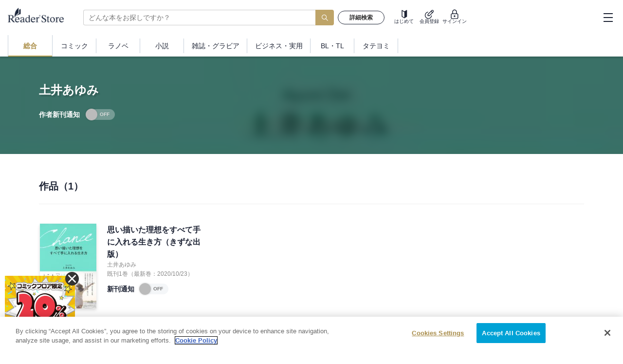

--- FILE ---
content_type: text/html; charset=UTF-8
request_url: https://ebookstore.sony.jp/author/%E5%9C%9F%E4%BA%95%E3%81%82%E3%82%86%E3%81%BF/
body_size: 24121
content:
<!DOCTYPE html>
<html lang="ja">
  <head>
<!-- Page hiding snippet (recommended) -->
<style>.async-hide { opacity: 0 !important} </style>
<script>
(function(a,s,y,n,c,h,i,d,e){s.className+=' '+y;
h.end=i=function(){s.className=s.className.replace(RegExp(' ?'+y),'')};
(a[n]=a[n]||[]).hide=h;setTimeout(function(){i();h.end=null},c);
})(window,document.documentElement,'async-hide','dataLayer',4000,{'GTM-K23J49B':true});
</script>
<!-- Google Tag Manager -->
<script>(function(w,d,s,l,i){w[l]=w[l]||[];w[l].push({'gtm.start':
new Date().getTime(),event:'gtm.js'});var f=d.getElementsByTagName(s)[0],
j=d.createElement(s),dl=l!='dataLayer'?'&l='+l:'';j.async=true;j.src=
'https://www.googletagmanager.com/gtm.js?id='+i+dl;f.parentNode.insertBefore(j,f);
})(window,document,'script','dataLayer','GTM-K23J49B');</script>
<!-- End Google Tag Manager -->
<!-- OneTrust Cookie -->
<script type="text/javascript" src="https://cdn-apac.onetrust.com/consent/c5ad9229-be78-4811-b68f-1860e5290ecf/OtAutoBlock.js" ></script>
<script src="https://cdn-apac.onetrust.com/scripttemplates/otSDKStub.js"  type="text/javascript" charset="UTF-8" data-domain-script="c5ad9229-be78-4811-b68f-1860e5290ecf" ></script>
<script type="text/javascript">
function OptanonWrapper() { }
</script>
<!-- End OneTrust Cookie -->

<meta charset="utf-8">
<meta http-equiv="X-UA-Compatible" content="IE=edge">
<meta name="viewport" content="width=device-width">

<title>土井あゆみの作品一覧 | ソニーの電子書籍ストア -Reader Store</title>
<meta name="description" content="「土井あゆみ」の電子書籍はソニー【Reader Store】。国内最大級の品揃え！無料本も多数！">
<meta name="keywords" content="土井あゆみ,電子書籍,ソニーReader Store">
<meta property="og:title" content="土井あゆみの作品一覧 | ソニーの電子書籍ストア -Reader Store">
<meta property="og:type" content="website">
<meta property="og:image" content="https://ebookstore.sony.jp/cms-assets/materials/ogp.png">
<meta property="og:url" content="https://ebookstore.sony.jp/author/%E5%9C%9F%E4%BA%95%E3%81%82%E3%82%86%E3%81%BF/">
<meta property="og:site_name" content="電子書籍・電子コミックストア Reader Store / Sony">
<meta property="og:description" content="「土井あゆみ」の電子書籍はソニー【Reader Store】。国内最大級の品揃え！無料本も多数！">
<meta name="twitter:card" content="summary">
<meta name="twitter:site" content="@ReaderStore_JP">
<meta name="twitter:description" content="Reader Store">
<meta name="twitter:image" content="https://ebookstore.sony.jp/cms-assets/materials/ogp.png">
<meta name="rating" content="adult">

<link rel="shortcut icon" href="/favicon.ico" type="image/x-icon" />
<link rel="icon" sizes="180x180" href="/cms-assets/materials/apple-touch-icon.png">
<link rel="apple-touch-icon" href="/cms-assets/materials/apple-touch-icon.png" />
<link rel="apple-touch-icon" sizes="57x57" href="/cms-assets/materials/apple-touch-icon-57x57.png" />
<link rel="apple-touch-icon" sizes="72x72" href="/cms-assets/materials/apple-touch-icon-72x72.png" />
<link rel="apple-touch-icon" sizes="76x76" href="/cms-assets/materials/apple-touch-icon-76x76.png" />
<link rel="apple-touch-icon" sizes="114x114" href="/cms-assets/materials/apple-touch-icon-114x114.png" />
<link rel="apple-touch-icon" sizes="120x120" href="/cms-assets/materials/apple-touch-icon-120x120.png" />
<link rel="apple-touch-icon" sizes="144x144" href="/cms-assets/materials/apple-touch-icon-144x144.png" />
<link rel="apple-touch-icon" sizes="152x152" href="/cms-assets/materials/apple-touch-icon-152x152.png" />
<link rel="apple-touch-icon" sizes="180x180" href="/cms-assets/materials/apple-touch-icon-180x180.png" />
<link rel="apple-touch-icon" sizes="192x192" href="/cms-assets/materials/apple-touch-icon-192x192.png" />
<link rel="apple-touch-icon" sizes="512x512" href="/cms-assets/materials/apple-touch-icon-512x512.png" />
<link rel="manifest" href="/cms-assets/materials/manifest.json">
<link rel="stylesheet" href="/cms-assets/stylesheets/components.css?1762095801">

            <link rel="stylesheet" href="/cms-assets/stylesheets/common.css?1762095801">
    

<link rel="canonical" href="https://ebookstore.sony.jp/author/%E5%9C%9F%E4%BA%95%E3%81%82%E3%82%86%E3%81%BF/">
  </head>
  <body>
<!-- Google Tag Manager (noscript) -->
<noscript><iframe src="https://www.googletagmanager.com/ns.html?id=GTM-K23J49B"
height="0" width="0" style="display:none;visibility:hidden"></iframe></noscript>
<!-- End Google Tag Manager (noscript) -->

<header role="navigation" class="header is-top" id="top">
  <div class="header__inner" id="header">
          <p class="header__logoWrapper">
        <a href="/" class="header__logoLink">
          <img src="/cms-assets/materials/lp_logo.png" alt="Reader Store" class="header__logo">
        </a>
      </p>
        <div class="header__search">
      <div class="header__searchInner" id="headerSearch" data-recommend-endpoint="https://recommend-api.ebookstore.sony.jp" data-suggest_endpoint="/front-api/suggest/">
        <form class="header__searchInputWrapper" action="/search/">
          <div class="header__inputTextWrapper">
            <input type="text" value="" name="q" class="header__searchInput input blank typeahead" id="headerSearchInput" placeholder="どんな本をお探しですか？" data-query="" autocomplete="off">
            <input type="hidden" name="cs" value="search">
            <div class="header__searchSupport">
              <div class="header__searchDetailButtonSpWrapper">
                <a href="/search/?q=&cs=search&detailsearchmodal=direct&frmsearchmodal=1" class="header__searchDetailButtonSp" ><span class="header__searchDetailIcon"></span>詳細条件から検索する</a>
              </div>
              <div class="header__searchRecommend" id="headerSearchRecommend"></div>
            </div>
            <button class="header__searchButton"></button>
            <button class="header__searchCloseButton js-searchClose"></button>
          </div>
          <!-- 検索 -->
          <button class="header__searchDetailButton">詳細検索</button>
        </form>
      </div>
      <div id="searchTrigger" class="header__searchTrigger">
        <span class="header__searchTriggerText">検索</span>
      </div>
    </div>

    <div class="header__menu" id="menuWrapper">
      <nav class="header__menuWrapper" id="menuInner">
        <div class="header__menuInner">
          <ul class="header__memberMenuList">
          </ul>

          <div class="header__menuInner2" id="userMenu">

            <div class="header__spMenulistWrapper">
              
              <div class="header__menuHeaderLogin">
                <div class="header__menuHeaderLoginButtonList">
                  <a href="/signup/start/?sendUrl=https%3A%2F%2Febookstore.sony.jp%2Fauthor%2F%25E5%259C%259F%25E4%25BA%2595%25E3%2581%2582%25E3%2582%2586%25E3%2581%25BF%2F" class="header__menuHeaderLoginButton">無料で会員登録</a>
                  <a href="/login/start/?sendUrl=https%3A%2F%2Febookstore.sony.jp%2Fauthor%2F%25E5%259C%259F%25E4%25BA%2595%25E3%2581%2582%25E3%2582%2586%25E3%2581%25BF%2F&noCaution=true" class="header__menuHeaderLoginButton">サインイン</a>
                  <a class="header__mypageLink componentButton buttonTheme__secondary buttonSize__md" href="/voucher/list/">クーポン一覧</a>
                </div>
                <button id="menuClose" class="header__menuHeaderCloseButton"/>
              </div>
                          </div>

            <div class="header__safeSearchWrapper">
              <a href="javascript:void(0);" class="header__mypageLink componentButton buttonTheme__standard buttonSize__md js-modalOpen" data-modal="safeSearch">
                セーフサーチの設定
              </a>
            </div>

            <h3 class="header__menuListHeading">一覧から探す</h3>
            <ul class="header__menuList">
              <li class="header__menuItem">
                <a href="/genres/" class="header__menuLink">ジャンル</a>
              </li>
              <li class="header__menuItem">
                <a href="/publishers/" class="header__menuLink">出版社</a>
              </li>
              <li class="header__menuItem">	
                <a href="/labels/" class="header__menuLink">レーベル・掲載誌</a>	
              </li>
                            <li class="header__menuItem">
                <a href="/features/?tab=campaign" class="header__menuLink">キャンペーン・特集情報</a>
              </li>
                            <li class="header__menuItem">
                <a href="/top/newlist/" class="header__menuLink">新着・配信予定</a>
              </li>
              <li class="header__menuItem">
                <a href="/top/sale/?cs=saletab_top" class="header__menuLink">セール</a>
              </li>
              <li class="header__menuItem">
                <a href="/top/ranking/?tab=hot" class="header__menuLink">ランキング</a>
              </li>
            </ul>


            <ul class="header__menuList">
              <li class="header__menuItem">
                <a href="/news/" class="header__menuLink">お知らせ一覧</a>
              </li>
              <li class="header__menuItem">
                <a href="/stc/help/" class="header__menuLink">ヘルプ</a>
              </li>
              <li class="header__menuItem">
                <a href="/stc/about/terms/" class="header__menuLink">利用規約</a>
              </li>
            </ul>

          </div>
        </div>
      </nav>
      <div id="menuBackground" class="header__menuBackground"></div>

      <div id="menuOpen" class="header__menuButtonWrapper">
        <span class="header__menuButton"></span>
              </div>
    </div>
    <div class="header__tool">
      <ul class="header__toolList" id="headerToolList">
                <li class="header__toolItem header__toolItem--introduction">
          <a href="/introduction/" class="header__toolLink">
            <span class="header__toolLinkText">はじめて</span>
          </a>
        </li>
        <li class="header__toolItem header__toolItem--signup">
          <a href="/signup/start/?sendUrl=https%3A%2F%2Febookstore.sony.jp%2Fauthor%2F%25E5%259C%259F%25E4%25BA%2595%25E3%2581%2582%25E3%2582%2586%25E3%2581%25BF%2F" class="header__toolLink">
            <span class="header__toolLinkText header__toolLinkText--is-large">会員登録</span>
          </a>
        </li>
        <li class="header__toolItem header__toolItem--login">
          <a href="/login/start/?sendUrl=https%3A%2F%2Febookstore.sony.jp%2Fauthor%2F%25E5%259C%259F%25E4%25BA%2595%25E3%2581%2582%25E3%2582%2586%25E3%2581%25BF%2F&noCaution=true" class="header__toolLink">
            <span class="header__toolLinkText">サインイン</span>
          </a>
        </li>
              </ul>
    </div>
    <div class="header__overlay js-searchClose"></div>
      </div>

</header>
        <div class="topSubMenu__wrapper">
      <div class="topSubMenu">
        <div class="topSubMenu__inner">
          <ul class="topSubMenu__floor js-pjaxWrapper" id="floorLink">
            <li class="topSubMenu__floorItem topSubMenu__floorItem--is-top">
              <a href="/" class="topSubMenu__floorLink is-current js-pjax" data-pjax-target="topContent">
                <span class="topSubMenu__floorLinkText">
                  総合
                </span>
              </a>
            </li>
            <li class="topSubMenu__floorItem">
              <a href="/comic/" class="topSubMenu__floorLink js-pjax" data-pjax-target="topContent">
                <span class="topSubMenu__floorLinkText">
                  コミック
                </span>
              </a>
            </li>
            <li class="topSubMenu__floorItem">
              <a href="/lightnovel/" class="topSubMenu__floorLink js-pjax" data-pjax-target="topContent">
                <span class="topSubMenu__floorLinkText">
                  ラノベ
                </span>
              </a>
            </li>
            <li class="topSubMenu__floorItem">
              <a href="/novel/" class="topSubMenu__floorLink js-pjax" data-pjax-target="topContent">
                <span class="topSubMenu__floorLinkText">
                  小説
                </span>
              </a>
            </li>
            <li class="topSubMenu__floorItem">
              <a href="/magazine/" class="topSubMenu__floorLink js-pjax" data-pjax-target="topContent">
                <span class="topSubMenu__floorLinkText">
                  雑誌・グラビア                </span>
              </a>
            </li>
            <li class="topSubMenu__floorItem">
              <a href="/business/" class="topSubMenu__floorLink js-pjax" data-pjax-target="topContent">
                <span class="topSubMenu__floorLinkText">
                  ビジネス・実用
                </span>
              </a>
            </li>
                          <li class="topSubMenu__floorItem">
                <a href="/boyslove/" class="topSubMenu__floorLink js-pjax" data-pjax-target="topContent">
                  <span class="topSubMenu__floorLinkText">
                    BL・TL                  </span>
                </a>
              </li>
                                  </ul>
        </div>
                      </div>
    </div>
      <script type="text/javascript" charset="utf-8"><!--
(function(w,d,c){w.TLAB=[['Setup',c]];var t=d.createElement('script');t.type='text/javascript';t.charset='utf-8';t.src=(c.RecommendEndpoint||'')+'/js.recommend/tlab_v4.js';d.getElementsByTagName('head')[0].appendChild(t);})
(window,document,{
    'BeaconEndpoint': "https://recommend-b.ebookstore.sony.jp",
    'RecommendEndpoint' : "https://recommend-api.ebookstore.sony.jp"
}); // --></script> <script type="text/javascript">
  
  var poplularTag = '';
  poplularTag = '<aside class="recommendModule js-recommendWrap"><div class="choiceProductList__wrapper"><div id="rec_popular" class="recommendModule__body js-iframeAutoWidth" scrolling="no"></div></div></aside>';

  
  var featureTag = '';
  featureTag = '<aside class="recommendModule js-recommendWrap recommendModule--feature"><div class="featureList__wrapper"><div id="rec_feature" class="recommendModule__body js-iframeAutoWidth" scrolling="no"></div></div></aside>';
  
  
  var recommendChecked = '';
  recommendChecked = '<aside class="recommendModule js-recommendWrap"><div class="choiceProductList__wrapper"><div id="rec_checked" class="recommendModule__body js-iframeAutoWidth" scrolling="no"></div></div></aside>';

</script>
          <main class="main--detail">
        <section class="bookVisualDetail">
          <div class="bookVisualDetail__authorInner">
            <div class="bookVisualDetail__mainBox">
              <div class="bookVisualDetail__bg" style="background-image: url(/photo/LT00013779/LT000137791001152216_LARGE.jpg)"></div>
              <div class="bookVisualDetail__mainBoxContent">
                <div class="bookVisualDetail__authorTitleBox">
                  <h1 class="bookVisualDetail__title--author">土井あゆみ</h1>
                  <div class="bookVisualDetail__toggleList">
                    <div class="bookVisualDetail__toggleTitleBox">
                      <p class="bookVisualDetail__toggleTitle">作者新刊通知</p>
                    </div>
                    <label class="bookVisualDetail__toggleBox">
                      <input type="checkbox" id="notification_author_LT000137791001152216" class="bookVisualDetail__toggle js-toggleButton js-authorNotification js-addNotification" name=""  contentsId="LT000137791001152216" authorNm="土井あゆみ" authorId="140404">
                      <p class="bookVisualDetail__toggleText js-toggleButtonText"><span class="is-on">ON</span><span class="is-off">OFF</span></p>
                    </label>
                  </div>
                </div>
              </div>
            </div>
          </div>
        </section>

        <section class="detailItem">
          <div class="detailItem__autherInner">
            <div class="detailItem__itemNumHeader">
              <div class="detailItem__itemNumHeaderAuthor">
                <div class="detailItem__itemNumHeaderBox">
                                  <h2 class="detailItem__itemNumHeaderNum">作品（1）</h2>
                </div>
              </div>
            </div>
            <div class="detailItem__listBox">
              <ul class="detailItem__list">
                                            <li class="detailItem__listItem">
                  <div class="detailItem__listItemInner">
                    <div class="detailItem__infoBox">
                      <p class="detailItem__title">
                        <a href="/series/10537694/" class="detailItem__link">思い描いた理想をすべて手に入れる生き方（きずな出版）</a>
                      </p>
                        <p class="detailItem__text--name">
                                                                                土井あゆみ                                                  </p>
                        <p class="detailItem__text">
                          既刊1巻（最新巻：2020/10/23）
                        </p>
                                                                      <div class="detailItem__authorToggleList">
                          <div class="detailItem__toggleTitleBox">
                            <p class="detailItem__toggleTitle">新刊通知</p>
                          </div>
                          <label class="detailItem__authorToggleBox">
                            <input type="checkbox" id="notification_series_LT000137791001152216" class="detailItem__toggle js-toggleButton js-seriesNotification js-addNotification" name=""  contentsId="LT000137791001152216" titleId="10537694">
                            <p class="detailItem__toggleText js-toggleButtonText"><span class="is-on">ON</span><span class="is-off">OFF</span></p>
                          </label>
                        </div>
                                          </div>
                                        <div class="detailItem__imageBox">
                      <a href="/series/10537694/" class="detailItem__link">
                                              <p class="detailItem__imageWrapper">
                          <img src="/photo/LT00013779/LT000137791001152216_LARGE.jpg" class="detailItem__image" alt="思い描いた理想をすべて手に入れる生き方（きずな出版）">
                                                  </p>
                                           </a>
                    </div>
                  </div>
                </li>
                                          </ul>
            </div>
          </div>
        </section>

        
        <script type="text/javascript">
            document.write(poplularTag + featureTag + recommendChecked);
        </script>
      </main>



  <footer class="footer">
  <div class="footer__bottomArea">
    <div class="footer__bottomAreaBox">
      <div class="footer__bottomAreaInner">
        <ul class="footer__areaContentsList">
          <li class="footer__areaContentsListItem">
            <p class="footer__areaTitle" id="footerFloorListLabel">フロア</p>
            <ul class="footer__areaList" id="footerFloorList">
              <li class="footer__areaListItem">
                <a class="footer__areaListLink" href="/">総合</a>
              </li>
              <li class="footer__areaListItem">
                <a class="footer__areaListLink" href="/comic/">コミック</a>
              </li>
              <li class="footer__areaListItem">
                <a class="footer__areaListLink" href="/lightnovel/">ラノベ</a>
              </li>
              <li class="footer__areaListItem">
                <a class="footer__areaListLink" href="/novel/">小説</a>
              </li>
              <li class="footer__areaListItem">
                <a class="footer__areaListLink" href="/magazine/">
                  雑誌・グラビア                </a>
              </li>
              <li class="footer__areaListItem">
                <a class="footer__areaListLink" href="/business/">ビジネス・実用</a>
              </li>
              </li>
                            <li class="footer__areaListItem">
                <a class="footer__areaListLink" href="/boyslove/">BL・TL</a>
              </li>
                                        </ul>
          </li>

          <li class="footer__areaContentsListItem footer__areaContentsListItem--is-sale">
            <p class="footer__areaTitle" id="footerSaleListLabel">セール</p>
            <ul class="footer__areaList" id="footerSaleList">
              <li class="footer__areaListItem">
                <a class="footer__areaListLink" href="/top/sale/?cs=saletab_top">総合</a>
              </li>
              <li class="footer__areaListItem">
                <a class="footer__areaListLink" href="/comic/sale/?cs=saletab_comic">コミック</a>
              </li>
              <li class="footer__areaListItem">
                <a class="footer__areaListLink" href="/lightnovel/sale/?cs=saletab_lightnovel">ラノベ</a>
              </li>
              <li class="footer__areaListItem">
                <a class="footer__areaListLink" href="/novel/sale/?cs=saletab_novel">小説</a>
              </li>
              <li class="footer__areaListItem">
                <a class="footer__areaListLink" href="/magazine/sale/?cs=saletab_magazine">
                  雑誌・グラビア                </a>
              </li>
              <li class="footer__areaListItem">
                <a class="footer__areaListLink" href="/business/sale/?cs=saletab_business">ビジネス・実用</a>
              </li>
              </li>
                            <li class="footer__areaListItem">
                <a class="footer__areaListLink" href="/boyslove/sale/?cs=saletab_boyslove">BL・TL</a>
              </li>
                                        </ul>
          </li>

          <li class="footer__areaContentsListItem footer__areaContentsListItem--is-new">
            <p class="footer__areaTitle" id="footerNewListLabel">新着</p>
            <ul class="footer__areaList" id="footerNewList">
              <li class="footer__areaListItem">
                <a class="footer__areaListLink" href="/top/newlist/">総合</a>
              </li>
              <li class="footer__areaListItem">
                <a class="footer__areaListLink" href="/comic/newlist/">コミック</a>
              </li>
              <li class="footer__areaListItem">
                <a class="footer__areaListLink" href="/lightnovel/newlist/">ラノベ</a>
              </li>
              <li class="footer__areaListItem">
                <a class="footer__areaListLink" href="/novel/newlist/">小説</a>
              </li>
              <li class="footer__areaListItem">
                <a class="footer__areaListLink" href="/magazine/newlist/">
                  雑誌・グラビア                </a>
              </li>
              <li class="footer__areaListItem">
                <a class="footer__areaListLink" href="/business/newlist/">ビジネス・実用</a>
              </li>
              </li>
                            <li class="footer__areaListItem">
                <a class="footer__areaListLink" href="/boyslove/newlist/">BL・TL</a>
              </li>
                                        </ul>
          </li>

          <li class="footer__areaContentsListItem footer__areaContentsListItem--is-rank">
            <p class="footer__areaTitle" id="footerRankListLabel">ランキング</p>
            <ul class="footer__areaList" id="footerRankList">
              <li class="footer__areaListItem">
                <a class="footer__areaListLink" href="/top/ranking/?tab=hot&cs=hottab_pay_top">総合</a>
              </li>
              <li class="footer__areaListItem">
                <a class="footer__areaListLink" href="/comic/ranking/?tab=hot&cs=hottab_pay_comic">コミック</a>
              </li>
              <li class="footer__areaListItem">
                <a class="footer__areaListLink" href="/lightnovel/ranking/?tab=hot&cs=hottab_pay_lightnovel">ラノベ</a>
              </li>
              <li class="footer__areaListItem">
                <a class="footer__areaListLink" href="/novel/ranking/?tab=hot&cs=hottab_pay_novel">小説</a>
              </li>
              <li class="footer__areaListItem">
                <a class="footer__areaListLink" href="/magazine/ranking/?tab=hot&cs=hottab_pay_magazine">
                  雑誌・グラビア                </a>
              </li>
              <li class="footer__areaListItem">
                <a class="footer__areaListLink" href="/business/ranking/?tab=hot&cs=hottab_pay_business">ビジネス・実用</a>
              </li>
              </li>
                            <li class="footer__areaListItem">
                <a class="footer__areaListLink" href="/boyslove/ranking/?tab=hot&cs=hottab_pay_boyslove">BL・TL</a>
              </li>
                                        </ul>
          </li>
          <li class="footer__areaContentsListItem footer__areaContentsListItem--is-genre">
            <p class="footer__areaTitle" id="footerGenreListLabel">ジャンル</p>
            <ul class="footer__areaList" id="footerGenreList">
              <li class="footer__areaListItem">
                <a class="footer__areaListLink" href="/genre/A00002/">コミック</a>
              </li>
              <li class="footer__areaListItem">
                <a class="footer__areaListLink" href="/genre/B00042/">男性コミック</a>
              </li>
              <li class="footer__areaListItem">
                <a class="footer__areaListLink" href="/genre/B00043/">女性コミック</a>
              </li>
              <li class="footer__areaListItem">
                <a class="footer__areaListLink" href="/genre/B90002/">コミック誌</a>
              </li>
              <li class="footer__areaListItem">
                <a class="footer__areaListLink" href="/genre/A00004/">ライトノベル</a>
              </li>
              <li class="footer__areaListItem">
                <a class="footer__areaListLink" href="/genre/B00068/">男子向けラノベ</a>
              </li>
              <li class="footer__areaListItem">
                <a class="footer__areaListLink" href="/genre/B00069/">女子向けラノベ</a>
              </li>
              <li class="footer__areaListItem">
                <a class="footer__areaListLink" href="/genre/A00005/">小説</a>
              </li>
              <li class="footer__areaListItem">
                <a class="footer__areaListLink" href="/genre/B00053/">国内小説</a>
              </li>
              <li class="footer__areaListItem">
                <a class="footer__areaListLink" href="/genre/B00054/">海外小説</a>
              </li>
              <li class="footer__areaListItem">
                <a class="footer__areaListLink" href="/genre/B00056/">ミステリー</a>
              </li>
              <li class="footer__areaListItem">
                <a class="footer__areaListLink" href="/genre/B00055/">SF</a>
              </li>
              <li class="footer__areaListItem">
                <a class="footer__areaListLink" href="/genre/B00058/">歴史・時代小説</a>
              </li>
              <li class="footer__areaListItem">
                <a class="footer__areaListLink" href="/genre/A00006/">文学</a>
              </li>
              <li class="footer__areaListItem">
                <a class="footer__areaListLink" href="/genre/A00001/">雑誌</a>
              </li>
                            <li class="footer__areaListItem">
                <a class="footer__areaListLink" href="/genre/A00021/">グラビア写真集</a>
              </li>
                                          <li class="footer__areaListItem">
                <a class="footer__areaListLink" href="/genre/A00009/">ボーイズラブ</a>
              </li>
                                          <li class="footer__areaListItem">
                <a class="footer__areaListLink" href="/genre/A00008/">ティーンズラブ</a>
              </li>
                                          </li>
              <li class="footer__areaListItem">
                <a class="footer__areaListLink" href="/genre/A00017/">人文・思想・歴史</a>
              </li>
              <li class="footer__areaListItem">
                <a class="footer__areaListLink" href="/genre/A00018/">社会・政治・法律</a>
              </li>
              <li class="footer__areaListItem">
                <a class="footer__areaListLink" href="/genre/A00013/">ビジネス・経済</a>
              </li>
              <li class="footer__areaListItem">
                <a class="footer__areaListLink" href="/genre/A00019/">サイエンス・テクノロジー</a>
              </li>
              <li class="footer__areaListItem">
                <a class="footer__areaListLink" href="/genre/A00014/">コンピュータ・情報</a>
              </li>
              <li class="footer__areaListItem">
                <a class="footer__areaListLink" href="/genre/A90098/">くらし・家庭</a>
              </li>
              <li class="footer__areaListItem">
                <a class="footer__areaListLink" href="/genre/A90096/">料理・酒</a>
              </li>
              <li class="footer__areaListItem">
                <a class="footer__areaListLink" href="/genre/A90097/">ファッション・美容・ダイエット</a>
              </li>
              <li class="footer__areaListItem">
                <a class="footer__areaListLink" href="/genre/A90092/">ホビー＆カルチャー</a>
              </li>
              <li class="footer__areaListItem">
                <a class="footer__areaListLink" href="/genre/A90088/">スポーツ・アウトドア</a>
              </li>
              <li class="footer__areaListItem">
                <a class="footer__areaListLink" href="/genre/A00012/">地図・ガイド</a>
              </li>
              <li class="footer__areaListItem">
                <a class="footer__areaListLink" href="/genre/A90085/">エンターテイメント</a>
              </li>
              <li class="footer__areaListItem">
                <a class="footer__areaListLink" href="/genre/A90002/">芸術・アート</a>
              </li>
              <li class="footer__areaListItem">
                <a class="footer__areaListLink" href="/genre/A90086/">映画・音楽・演劇</a>
              </li>
              <li class="footer__areaListItem">
                <a class="footer__areaListLink" href="/genre/A90093/">写真集</a>
              </li>
              <li class="footer__areaListItem">
                <a class="footer__areaListLink" href="/genre/A90095/">教養</a>
              </li>
              <li class="footer__areaListItem">
                <a class="footer__areaListLink" href="/genre/A00020/">医学・福祉</a>
              </li>
              <li class="footer__areaListItem">
                <a class="footer__areaListLink" href="/genre/A00016/">教育・語学・参考書</a>
              </li>
              <li class="footer__areaListItem">
                <a class="footer__areaListLink" href="/genre/A00015/">児童書</a>
              </li>
            </ul>
          </li>
          <li class="footer__areaContentsListItem">
            <p class="footer__areaTitle" id="footerHelpListLabel">ヘルプ＆サポート</p>
            <ul class="footer__areaList" id="footerHelpList">
              <li class="footer__areaListItem">
                <a class="footer__areaListLink" href="/introduction/">初めての方へ</a>
              </li>
              <li class="footer__areaListItem">
                <a class="footer__areaListLink" href="/stc/help/">ヘルプ</a>
              </li> 
              <li class="footer__areaListItem">
                <a class="footer__areaListLink" href="/stc/help/faq/">よくあるご質問</a>
              </li>
              <li class="footer__areaListItem">
                <a class="footer__areaListLink" href="/stc/help/support/">お問い合わせ</a>
              </li>
              <li class="footer__areaListItem">
                <a class="footer__areaListLink" href="/stc/about/terms/">利用規約</a>
              </li>
              <li class="footer__areaListItem footer__areaListItem--is-empty">
              </li>
            </ul>
          </li>
        </ul>
      </div>
      <div class="footer__copyrightBox">
        <div class="footer__copyrightBoxInner">
        <ul class="footer__appButtonList">
          <li class="footer__appButtonListItem">
            <a href="/stc/sendto/app.html?utm_source=ebookstore.sony.jp&utm_campaign=induction_app_android&utm_medium=website" target="_blank" class="footer__appButton"><img src="/cms-assets/materials/logo_app_01.png" alt="googleplay" class="footer__appImage"></a>
          </li>
          <li class="footer__appButtonListItem">
            <a href="/stc/sendto/iOS.html?utm_source=ebookstore.sony.jp&utm_campaign=induction_app_ios&utm_medium=website" target="_blank" class="footer__appButton"><img src="/cms-assets/materials/logo_app_02.png" alt="appStore" class="footer__appImage"></a>
          </li>
        </ul>
          <ul class="footer__navFooterList">
            <li class="footer__navFooterItem">
              <a class="footer__navFooterLink footer__navFooterLink--window" target="_blank" href="https://www.sme.co.jp/s/SME/page/company_profile">会社情報</a>
            </li>
            <li class="footer__navFooterItem">
              <a class="footer__navFooterLink footer__navFooterLink--window" target="_blank" href="https://www.sme.co.jp/s/SME/page/privacy">プライバシーポリシー</a>
            </li>
            <li class="footer__navFooterItem">
              <a class="footer__navFooterLink footer__navFooterLink--window" target="_blank" href="https://www.sme.co.jp/s/SME/page/terms">ご利用条件</a>
            </li>
            <li class="footer__navFooterItem">
            <!-- OneTrust Cookie -->
            <a class="ot-sdk-show-settings footer__navFooterLink footer__navFooterLink--window"  href="#ot-sdk-btn">クッキーの詳細</a>
            <!-- End OneTrust Cookie -->
            </li>
          </ul>
          <p class="footer__logo">
            <a href="http://www.sonymusic.co.jp/" class="footer__logoLink" target="_blank">
              <img src="/cms-assets/materials/logo_02.png" alt="SonyMusic" class="footer__logoImage">
            </a>
          </p>
          <p class="footer__copyright">
            <small class="footer__copyrightSmall">
              
              Copyright 2017 - 2025 Sony Music Entertainment(Japan) Inc. Information on the site is for the Japan domestic market only
            </small>
          </p>
          <p class="footer__logo02">
            <span class="footer__logo02Text">powered by</span>
            <img class="footer__logo02Img" src="/cms-assets/materials/logo_03.png" alt="booklista">
          </p>
          <p class="footer__abj">
            <a href="/news/uqybv4vjp/" class="footer__abjLink">
              <img src="/cms-assets/materials/abj_01.png" alt="" class="footer__abjImage">
            </a>
          </p>
        </div>
      </div>
    </div>
  </div>
</footer>
<script src="/cms-assets/javascripts/common_pc_lib.js?1762095801"></script>
<script src="/cms-assets/javascripts/common_pc.js?1762095801"></script>
<script src="/cms-assets/javascripts/common_lib.js?1762095801"></script>
<script src="/cms-assets/javascripts/common.js?1762095801"></script>

<!-- 変数定義 -->
<script type="text/javascript">
var safeSearchFlg = "1";
var safeAdultGenreFlg = "1";
var safeNonCherryFlg = "1";
var safeBLGenreFlg = "";
var safeTLGenreFlg = "";
var safeBikiniGenreFlg = "";
var safeGenreIdOrStr = "A00003";
var loginFlg = "";
var storeId = "prod";
var debugViewFlg = "";
var recommendApiUrl = "https://recommend-api.ebookstore.sony.jp";
var $clickButton = null;
</script>

<script type="text/javascript">


dataLayer.push({
  "user.tracking_id" : "1762145369788.5104295774",
  "user.user_id"     : "",
  "user.device_id"   : "PC"
});
$('#headerSearchInput').on('focus', function(){
  dataLayer.push({
    "event"       : "dmp.suggest.focus",
    "access_time" : 1762145369  });
});
$('#headerSearch').on('click', '.js-link', function() {
  var valueList = [];
  var rank = 0;
  var selectedValue = $(this).find('.js-value:first').text();
  var selectedCategory = $(this).find('.js-category:first').text();
  $('#headerSearch').find('.js-value').each(function(index){
    var value = $(this).text();
    if (value == selectedValue) {
      rank = index;
    }
    valueList.push(value);
  });
  dataLayer.push({
        "event"                   : "dmp.suggest.click",
        "access_time"             : 1762145369,
        "suggest.input"           : $('#headerSearchInput').attr('data-query'),
        "suggest.result"          : JSON.stringify(valueList),
        "suggest.select_value"    : selectedValue,
        "suggest.select_rank"     : rank,
        "suggest.select_category" : selectedCategory
  });
});

/**
 * 画面読み込み後にdataLayerにインプレッション数情報を追加
 */
$(function(){
    $('.js-dataLayerPushForDmp').one('inview', function() {
        var _this = this;
        var _paramList = createParamForDmp(_this);
        pushDataLayerForDmp(_paramList.dataType, _paramList.idList);
    });
});

// pjax遷移の場合もdataLayerに追加
$(document).bind('pjax:render', function() {
    $('.js-dataLayerPushForDmp').one('inview', function() {
        var _this = this;
        var _paramList = createParamForDmp(_this);
        pushDataLayerForDmp(_paramList.dataType, _paramList.idList);
    });
});

// facebookログインで余計なものが付いてくるので消す
$(window).on('load', function(e){
    if (window.location.hash == '#_=_') {
        window.location.hash = ''; // for older browsers, leaves a # behind
        history.pushState('', document.title, window.location.pathname); // nice and clean
        e.preventDefault(); // no page reload
    }
})

/**
 * DMP用のdataLayerへの変数追加関数(pushDataLayerForDmp)に渡すパラメータを作成
 * @param {String} 要素
 * @return {Array} [データタイプ、idリスト]
 */
function createParamForDmp(element){

    var _idList = [];
    var _dataType;

    /* 要素の判定フラグ */
    // メインバナー
    var _mainBannerFlg = $(element).has(".mainBanner__link").length;
    // 定常バナー
    var _staticBannerFlg = $(element).has(".featureCarouselList__itemLink").length;

    // メインバナーもしくは定常バナーの場合
    if(_mainBannerFlg > 0 || _staticBannerFlg > 0){

        _selecter = (_mainBannerFlg > 0) ? ".mainBanner__link" : ".featureCarouselList__itemLink";

        $(_selecter).each(function() {
            if(_idList.indexOf($(this).attr('id')) == -1){
                _idList.push($(this).attr('id'));
            }
        });
        _dataType = "banners";

    // 企画棚の場合
    } else {
        _idList.push($(element).attr('id'));
        _dataType = "lists";
    }
    return {dataType: _dataType, idList: _idList};
}

/**
 * DMP用変数をdataLayerへ追加する処理
 * @param {String} 要素の種類
 * @param {Array} idリスト
 */
function pushDataLayerForDmp(target, idList){

    if(target && idList){
        // キーが変数化出来ない為、やむ終えず分岐させた
        if(target == 'banners'){
            dataLayer.push({
                "event"   : 'dmp.banner.view',
                "tlab.banners" : idList
            });

        } else if(target == 'lists'){
            dataLayer.push({
                "event" : 'dmp.list.view',
                "tlab.lists" : idList
            });
        }
    }
}

//セレクトボックス制御処理
//デバイス判定
var mobileType;
$(function () {
   var ua = navigator.userAgent;
   if (ua.indexOf('iPhone') > 0 || ua.indexOf('Android') > 0 && ua.indexOf('Mobile') > 0) {
       // スマートフォン用コード
       mobileType = 1;
   } else if (ua.indexOf('iPad') > 0 || ua.indexOf('Android') > 0) {
       // タブレット用コード
       mobileType = 2;
   } else if (ua.indexOf('PlayStation Vita') > 0) {
       // vitaコード
       mobileType = 3;
   } else {
       // PC用コード
       mobileType = 0;
   }
});
//プラグイン発火
$(function() {
  //pjax遷移後に処理発火させる
  $(document).on('pjax:ready', function() {
    if (mobileType >= 1) {
      $('select').niceSelect();
    }
  }).trigger('pjax:ready');
});


function callAjaxCart($btn, url, data, callback, extention){
  data['tokenKey'] = 'f2HnS25n0WA122sm';
  $.ajax({
    url : url,
    type: "POST",
    data: data,
    dataType: "json",
    context: $btn,
    success: function(json){
      if (json.status == "NOAUTH"){
        
        $.cookie("after_login_click",$(this).attr("id"),{path:"/", expires:1, secure:true});
        var url = window.location.href;
        location.href="/login/start?sendUrl=" + encodeURIComponent(url);
        return;
      }else if(json.status == "TOKENERR"){
        showErrorAlert("画面の再読み込みを行ってから、再度実行してください");
      }else if(json.status == "OK"){
        if(json.errors.length > 0){
          for(var errorVal in json.errors){
            if ($.inArray(json.errors[errorVal].errorCode, ["2006"]) >= 0) {
              
              callback($btn, json.errors[errorVal].errorCode, json);
            }else{
              
              callback($btn, null, json);
              break;
            }
          }
        }else{
          if(extention){
            
            callback($btn, "OK", extention);
          }else{
            
            callback($btn, null, json);
          }
        }
      }else if(json.status == "WARN"){
        
        if(!json.count && json.errors.length > 1){
          
          callback($btn, "WARN", json);
        }else if(!json.count && json.errors.length == 1){
          for(var errorVal in json.errors){
            if(json.errors[errorVal].errorStatus == "WARN"){
              if ($.inArray(json.errors[errorVal].errorCode, ["2001","2005","2006","2008","2009","2109","2124","2125","2126","6005"]) >= 0) {
                
                callback($btn, json.errors[errorVal].errorCode, json);
              }else{
                if(extention){
                  callback($btn, "WARN", extention);
                }else{
                  callback($btn, "WARN", json);
                }
              }
            }
          }
        }else{
          
          callback($btn);
        }
      }else if(json.status == "INFO"){
        if($.inArray(json.errors[0].errorCode, ["2005","2007","2009"]) >= 0) {
          
          callback($btn, json.errors[0].errorCode);
        }
      }else{
        
        callback($btn, "ERROR", json);
      }
    },
    error : function(XMLHttpRequest, textStatus, errorThrown) {
    
        }
  });
}

  //すべてのpjax遷移で発火
  $(document).on('pjax:ready', function(){
        dataLayer.push({
                  "event"        : "dmp.pageview",
                  "pageview.url" : window.location.href,
                  "access_time"  : 1762145369        });
  });


window.onload = function () {
    window.addEventListener("message", receiveMessage, false);
}


function receiveMessage(event) {

    
    var dataStr = event.data;

    if (event.origin != recommendApiUrl || !dataStr.match(/clickButton/)) {
        return false;
    }

    // テスト用ログ出力処理(あとで消す)
    if(storeId != 'prod'){
        console.log('カートボタン押下時のpostMessage送信データ');
        console.log(event.data);
    }
    // テスト用ログ出力処理(あとで消す)
    

    // postMessageで送信された文字列をJSONに変換
    var json = JSON.parse(event.data);

    // イベントについてグループ・タイプをチェック
    if(json.eventGroup == 'clickButton'){

        var $dammyBtn = $("<a></a>");

        
        if(json.eventType == 'addCart'){

            // テスト用ログ出力処理(あとで消す)
            if(storeId != 'prod'){
                console.log('カートボタン押下時のpostMessage送信データ');
                console.log(json);
            }
            // テスト用ログ出力処理(あとで消す)

            $dammyBtn.attr('id', 'recommend_cart_' + json.item.aid);
            $dammyBtn.attr('contentsId', json.item.aid);
            $dammyBtn.attr('contentsIdPrice', json.item.price);
            $dammyBtn.attr('csParam', json.parameters.cs);
            addCart($dammyBtn);

        
        } else if (json.eventType == 'addKeep') {

            // テスト用ログ出力処理(あとで消す)
            if(storeId != 'prod'){
                console.log('お気に入りに登録ボタン押下時のpostMessage送信データ');
                console.log(json);
            }
            // テスト用ログ出力処理(あとで消す)

            $dammyBtn.attr('id', 'recommend_keep_' + json.item.aid);
            $dammyBtn.attr('contentsId', json.item.aid);
            $dammyBtn.attr('contentsIdPrice', json.item.price);
            $dammyBtn.attr('csParam', json.parameters.cs);
            addKeep($dammyBtn);

        
        } else if (json.eventType == 'addBook') {

            // テスト用ログ出力処理(あとで消す)
            if(storeId != 'prod'){
                console.log('本棚に追加ボタン押下時のpostMessage送信データ');
                console.log(json);
            }
            // テスト用ログ出力処理(あとで消す)

            $dammyBtn.attr('id', 'recommend_bookshelf_' + json.item.aid);          
            $dammyBtn.attr('contentsId', json.item.aid);
            $dammyBtn.attr('contentstitle', json.item.title);
            addBook($dammyBtn);

        }
    }
}


function addCart ($btn) {

    

    
    var alertMessage = "カートに追加しました。";
    var errorMessages = {
      "2001"    : "すでに購入済みです。",
      "2005"    : "すでにカートに追加されています。",
      "2006"    : "カートに入れる数が上限いっぱいです。上限は500件です。",
      "2008"    : "すでにカート内のセットに含まれています。",
      "WARN"   : "カートに追加できませんでした。",
      "ERROR"   : "カートに追加できませんでした。"
    };

    
    var url = "/rsf-svc/cart/addtocart/";

    
    var targetAid = $btn.attr('contentsId');
    var data = {
        aid : targetAid,
    };

    
    if($btn.hasClass('doubleSubmit')){
        return;
    }else{
        $btn.addClass('doubleSubmit');
    }

    

    
    if($btn.hasClass('is-detail-cart')) {
        $('.is-detail-cart, .is-detail-keep').addClass('is-buttonDisabled');

    
    } else if ($btn.hasClass('is-detail-cart-all')) {
        $btn.addClass('is-buttonDisabled');

    
    } else if ($btn.hasClass('is-detail-cart-set')) {
        $btn.addClass('is-buttonDisabled');

    
    } else if ($btn.hasClass('is-series-cart')) {
        $btn.addClass('is-active');

        setTimeout($.proxy(function(){
            $(this).removeClass('is-active');
            $('#cart_'+targetAid).addClass('is-buttonDisabled');
            $('#cart_pc_tile_'+targetAid).addClass('is-buttonDisabled');
            $('#keep_'+targetAid).addClass('is-buttonDisabled');
            $('#keep_pc_tile_'+targetAid).addClass('is-buttonDisabled');
        }, $btn),1200);

    
    } else if ($btn.hasClass('is-series-cart-all')) {
        $('.is-series-cart-all, .is-series-cart, .is-series-keep').addClass('is-buttonDisabled');
    }

    callAjaxCart($btn, url, data, function(buttn, errorCode, response){
      
      $btn.removeClass('doubleSubmit');

      if ($.inArray(errorCode, ["2001","2005","2006","2008","WARN","ERROR"]) >= 0) {
          showErrorAlert(errorMessages[errorCode]);

      } else {

        
        if($btn.hasClass('is-detail-cart')){
          $btn.html('<span class="detailTopItem__iconCart">カートに入っています</span>');
          $('.is-detail-keep').html('<span class="detailTopItem__iconFavorite">お気に入りに入れる</span>');
        }

        
        if($btn.hasClass('is-series-cart-pc')){
          $btn.html('<span class="detailTopItem__iconCart">カートに入っています</span>');
          $('#keep_'+targetAid).html('<span class="detailTopItem__iconFavorite">お気に入りに入れる</span>');
        }

        
        if($btn.hasClass('is-series-cart-pc-tile')){
          $('#cart_'+targetAid).html('<span class="detailTopItem__iconCart">カートに入っています</span>');
          $('#keep_'+targetAid).html('<span class="detailTopItem__iconFavorite">お気に入りに入れる</span>');
        }

        
        if($btn.hasClass('is-series-cart-all-pc')){
          $('.is-series-cart-pc').html('<span class="detailTopItem__iconCart">カートに入っています</span>');
          $('.is-series-keep-pc').html('<span class="detailTopItem__iconFavorite">お気に入りに入れる</span>');
        }

        
        var delKeepCnt = 0;
        var overFlg = 0;
        for (var i=0; i<response.errors.length; i++) {
          if (response.errors[i].errorCode == "2109") {
            delKeepCnt++;
          }else if(response.errors[i].errorCode == "2006"){
            overFlg = 1;
          }
        }
        if (delKeepCnt > 0) {
          var keepCnt = parseInt($('.js-syncKeepCnt:first').text());
          keepCnt -= delKeepCnt;
          if (keepCnt > 0) {
            $('.js-syncKeepCnt').text(keepCnt);
          } else {
            $('.js-syncKeepCnt').text(keepCnt).addClass('is-hidden');
          }
        }
        if (overFlg) {
          showErrorAlert(errorMessages[errorCode]);
        }else{
          showCommonAlert(alertMessage);
        }

        if (/\,/.test(targetAid)) {
        
//現在のURLから特定のパラメータの値を取得する
function getUrlParameter(paramName, defaultValue) {
	var searchParam = location.search.match(new RegExp('(?:\\?|&)' + paramName + '(?:=([^&]*))?'));
	var paramRes = (searchParam && 1 < searchParam.length) ? decodeURIComponent(searchParam[1]) : defaultValue;
	return paramRes;
};
var data = {"event":"dmp.bundle.click","user.tracking_id":"1762145369788.5104295774","user.user_id":"","access_time":"1762145369","products":[]};

var cartCsParam = null;
if($btn.attr('csParam') != undefined){
    cartCsParam = $btn.attr('csParam');
}

//csパラメータ(cartCsParam)が指定されている場合、dataLayerに指定されたcsパラメータを設定
//URLにcsパラメータが存在すれば、その値をparameter.csとしてdataLayerに送る
//存在しなければcookieから取得した値をCSパラメータとしてdataの要素に追加する
if(cartCsParam != null){
    data['parameter.cs'] = encodeURIComponent(cartCsParam);
}else if(getUrlParameter('cs')){
    data['parameter.cs'] = getUrlParameter('cs', null);
}else{
    //例外的にトップ画面のpickupブロックでカート追加した場合は、クッキーの値ではなく'pickup_フロア名'を使用する
    if ($btn.hasClass("pickupProductList__itemAddCart")){
        //ドメイン以降のパスからフロア名を取得する。存在しなければ'pickup_top'と定義する
        data['parameter.cs'] = 'pickup_' + (window.location.pathname.replace(/\u002f/g,"") || 'top');
    }else{
        data['parameter.cs'] = $.cookie('cs');
    }
}

if ($btn.attr('contentsId') && $btn.attr('contentsIdPrice')) {
    var products_price = $btn.attr('contentsIdPrice').split(',');
    $btn.attr('contentsId').split(',').forEach(function(product,index){
        product && data.products.push({ "iid": product, "price": products_price[index] });
    });
} else if (data.event == 'dmp.add_bookshelf.click' && $btn.attr('contentsId')) {
    // 本棚追加ボタンクリック時のproduct価格情報設定
    $btn.attr('contentsId').split(',').forEach(function(product,index){
        product && data.products.push({ "iid": product, "price": '0' });
    });
}

dataLayer.push(data);        } else {
        
//現在のURLから特定のパラメータの値を取得する
function getUrlParameter(paramName, defaultValue) {
	var searchParam = location.search.match(new RegExp('(?:\\?|&)' + paramName + '(?:=([^&]*))?'));
	var paramRes = (searchParam && 1 < searchParam.length) ? decodeURIComponent(searchParam[1]) : defaultValue;
	return paramRes;
};
var data = {"event":"dmp.incart.click","user.tracking_id":"1762145369788.5104295774","user.user_id":"","access_time":"1762145369","products":[]};

var cartCsParam = null;
if($btn.attr('csParam') != undefined){
    cartCsParam = $btn.attr('csParam');
}

//csパラメータ(cartCsParam)が指定されている場合、dataLayerに指定されたcsパラメータを設定
//URLにcsパラメータが存在すれば、その値をparameter.csとしてdataLayerに送る
//存在しなければcookieから取得した値をCSパラメータとしてdataの要素に追加する
if(cartCsParam != null){
    data['parameter.cs'] = encodeURIComponent(cartCsParam);
}else if(getUrlParameter('cs')){
    data['parameter.cs'] = getUrlParameter('cs', null);
}else{
    //例外的にトップ画面のpickupブロックでカート追加した場合は、クッキーの値ではなく'pickup_フロア名'を使用する
    if ($btn.hasClass("pickupProductList__itemAddCart")){
        //ドメイン以降のパスからフロア名を取得する。存在しなければ'pickup_top'と定義する
        data['parameter.cs'] = 'pickup_' + (window.location.pathname.replace(/\u002f/g,"") || 'top');
    }else{
        data['parameter.cs'] = $.cookie('cs');
    }
}

if ($btn.attr('contentsId') && $btn.attr('contentsIdPrice')) {
    var products_price = $btn.attr('contentsIdPrice').split(',');
    $btn.attr('contentsId').split(',').forEach(function(product,index){
        product && data.products.push({ "iid": product, "price": products_price[index] });
    });
} else if (data.event == 'dmp.add_bookshelf.click' && $btn.attr('contentsId')) {
    // 本棚追加ボタンクリック時のproduct価格情報設定
    $btn.attr('contentsId').split(',').forEach(function(product,index){
        product && data.products.push({ "iid": product, "price": '0' });
    });
}

dataLayer.push(data);        }

        $cartCnt = parseInt($('.js-syncCartCnt:first').text());
        $addCnt = response.count ? response.count : 1;
        $('.js-syncCartCnt').text($cartCnt + $addCnt).removeClass('is-hidden');
        
        //add_keep_beaconとadd_cart_beaconにて、変数を変更したものを、ここで出し分けしセール情報表示。
        if(response.saleCart){
          $('.js-syncCartSales').show();
        } else{
          $('.js-syncCartSales').hide();
        }
        if(response.saleKeep){
          $('.js-syncCartKeep').show();
        } else{
          $('.js-syncCartKeep').hide();
        }
      }
    });
}


function addKeep ($btn) {

    

    
    var alertMessage = "お気に入りに追加しました。";
    var inKeepMessage = "すでにお気に入りに追加されています。";
    var inCartMessage = "すでにカートに追加されています。";
    var overCartMessage = "あとで入れる数が上限いっぱいです。上限は999件です。";
    var errorMessage = "お気に入りに追加できませんでした。";
    var purchasedMessage = "すでに購入済みです。";
    var reservedMessage = "すでに予約済みです。";

    
    var url = "/rsf-svc/keeplist/loginin/";

    
    $aid = $btn.attr('contentsId');
    var data = {
        aid : $aid,
    };

    
    if($btn.hasClass('doubleSubmit')){
        return;
    }else{
        $btn.addClass('doubleSubmit');
    }

    

    
    if($btn.hasClass('is-detail-keep')){
        $btn.addClass('is-buttonDisabled');
    }

    
    if($btn.hasClass('is-series-keep')){
        $btn.addClass('is-buttonDisabled');
    }

    callAjaxCart($btn, url, data, function ($btnCallBack, errorCode, response) {
        
        $btn.removeClass('doubleSubmit');

        if(errorCode == "2109"){
            showErrorAlert(inKeepMessage);

        }else if(errorCode == "2005"){
            showErrorAlert(inCartMessage);

        }else if(errorCode == "2006"){
            showErrorAlert(overCartMessage);

        }else if(errorCode == "2001"){
            showErrorAlert(purchasedMessage);

        }else if(errorCode == "6005"){
            showErrorAlert(reservedMessage);

        }else if((errorCode == "WARN") || (errorCode == "ERROR")){
            showErrorAlert(errorMessage);

        }else{
            showCommonAlert(alertMessage);

            
            if($btn.hasClass('is-detail-keep')) $btn.html('<span class="detailTopItem__iconFavorite">お気に入り済み</span>');

            
            if($btn.hasClass('is-series-keep-pc')) {
                targetAid = $btn.attr('contentsId');
                $('#keep_pc_tile_'+targetAid).addClass('is-buttonDisabled');
                $btn.html('<span class="detailTopItem__iconFavorite">お気に入り済み</span>');
            }

            
            if($btn.hasClass('is-series-keep-pc-tile')) {
                targetAid = $btn.attr('contentsId');
                $('#keep_'+targetAid).addClass('is-buttonDisabled');
                $('#keep_'+targetAid).html('<span class="detailTopItem__iconFavorite">お気に入り済み</span>');
            }
            
            keepCnt = parseInt($('.js-syncKeepCnt:first').text());
            $('.js-syncKeepCnt').text(keepCnt + 1).removeClass('is-hidden');
            
            //add_keep_beaconとadd_cart_beaconにて、変数を変更したものを、ここで出し分けしセール情報表示。
            if( response.saleCart == true){
                $('.js-syncCartSales').show();

            } else {
                $('.js-syncCartSales').hide();

            }
            if( response.saleKeep == true){
                $('.js-syncCartKeep').show();

            } else{
                $('.js-syncCartKeep').hide();
            }
            
//現在のURLから特定のパラメータの値を取得する
function getUrlParameter(paramName, defaultValue) {
	var searchParam = location.search.match(new RegExp('(?:\\?|&)' + paramName + '(?:=([^&]*))?'));
	var paramRes = (searchParam && 1 < searchParam.length) ? decodeURIComponent(searchParam[1]) : defaultValue;
	return paramRes;
};
var data = {"event":"dmp.buylater.click","user.tracking_id":"1762145369788.5104295774","user.user_id":"","access_time":"1762145369","products":[]};

var cartCsParam = null;
if($btn.attr('csParam') != undefined){
    cartCsParam = $btn.attr('csParam');
}

//csパラメータ(cartCsParam)が指定されている場合、dataLayerに指定されたcsパラメータを設定
//URLにcsパラメータが存在すれば、その値をparameter.csとしてdataLayerに送る
//存在しなければcookieから取得した値をCSパラメータとしてdataの要素に追加する
if(cartCsParam != null){
    data['parameter.cs'] = encodeURIComponent(cartCsParam);
}else if(getUrlParameter('cs')){
    data['parameter.cs'] = getUrlParameter('cs', null);
}else{
    //例外的にトップ画面のpickupブロックでカート追加した場合は、クッキーの値ではなく'pickup_フロア名'を使用する
    if ($btn.hasClass("pickupProductList__itemAddCart")){
        //ドメイン以降のパスからフロア名を取得する。存在しなければ'pickup_top'と定義する
        data['parameter.cs'] = 'pickup_' + (window.location.pathname.replace(/\u002f/g,"") || 'top');
    }else{
        data['parameter.cs'] = $.cookie('cs');
    }
}

if ($btn.attr('contentsId') && $btn.attr('contentsIdPrice')) {
    var products_price = $btn.attr('contentsIdPrice').split(',');
    $btn.attr('contentsId').split(',').forEach(function(product,index){
        product && data.products.push({ "iid": product, "price": products_price[index] });
    });
} else if (data.event == 'dmp.add_bookshelf.click' && $btn.attr('contentsId')) {
    // 本棚追加ボタンクリック時のproduct価格情報設定
    $btn.attr('contentsId').split(',').forEach(function(product,index){
        product && data.products.push({ "iid": product, "price": '0' });
    });
}

dataLayer.push(data);
            
            if($btn.hasClass('is-notification')){
              $notificationUrl = "/rsf-svc/new/notification/";
              $kbn = 3;
              $notificationData = {
                aid : $aid,
                kbn : $kbn,
                flg : 0,
                tid : "",
                authorNm : "",
                atid : "",
              };

              $notificationBtn = $("a[contentsid='"+$aid+"'].js-addNotification")
              if($notificationBtn.length > 0){
                callAjaxCart($notificationBtn,$notificationUrl,$notificationData,function(bttn,resCode,extention){
                  if(resCode == "OK" && $notificationBtn.hasClass("js-addNotification")){
                    $currentClass = "js-addNotification";
                    $nextClass = "js-removeNotification";
                    if($notificationBtn.hasClass("js-seriesTag") ){ 
                      if($notificationBtn.hasClass("detailTopItem__buttonStyle--blue") ){
                        $tag = '<a href="javascript:void(0)" class="detailTopItem__buttonStyle--blue is-buttonDisabled">入荷通知</a>'
                      }else if($notificationBtn.hasClass("detailItem__button--blue") ){
                        $tag = '<a href="javascript:void(0)" class="detailItem__button--blue is-buttonDisabled">入荷通知</a>'
                      }
                    }else if( !$notificationBtn.hasClass("js-searchTag")){ 
                      $tag = '<a href="javascript:void(0)" class="detailTopItem__buttonStyle is-buttonCancel js-singleNotification js-removeNotification" contentsId ="'+$aid+'">入荷の通知を取り消す</a>';
                    }
                    if(extention == 3){
                      if($notificationBtn.hasClass("js-seriesTag")){
                        
                        bttn.before($tag);
                        bttn.remove();
                      }else{
                        
                        bttn.closest("li").html($tag);
                      }
                    }else{
                      bttn.removeClass($currentClass).addClass($nextClass);
                    }
                  }
                },$kbn);
              }
            }
        }
    });
}


function addBook ($btn) {

    

    
    var bookTutrialDispFlg = false;
    
    
    var url = "/rsf-svc/shelf/addtobookshelf/";

    
    var tag = '<span class="detailTopItem__buttonStyle is-buttonDisabled"><span class="detailTopItem__iconBookshelf">本棚に追加する</span></span>';

    
    var alertMessage = "本棚に追加しました。";
    var errorMessages = {
        "2124"    : "すでに本棚に追加されています。",
        "WARN"    : "本棚へ追加できませんでした。",
        "ERROR"   : "本棚へ追加できませんでした。"
    };

    
    if ($btn.hasClass('doubleSubmit')) {
        return;
    } else {
        $btn.addClass('doubleSubmit');
    }

    var data = {
        aid : $btn.attr('contentsId')
    };

    callAjaxCart($btn, url, data, function ($btnCallBack, errorCode, response) {
        
        $btn.removeClass('doubleSubmit');

        if(errorCode == "2124"){
            $($btnCallBack.parent(".detailTopItem__buttonListBoxItem")).html(tag);
            showErrorAlert(errorMessages[errorCode]);

        }else if((errorCode == "WARN") || (errorCode == "ERROR")){
            showErrorAlert(errorMessages[errorCode]);

        }else{
            
            
//現在のURLから特定のパラメータの値を取得する
function getUrlParameter(paramName, defaultValue) {
	var searchParam = location.search.match(new RegExp('(?:\\?|&)' + paramName + '(?:=([^&]*))?'));
	var paramRes = (searchParam && 1 < searchParam.length) ? decodeURIComponent(searchParam[1]) : defaultValue;
	return paramRes;
};
var data = {"event":"dmp.add_bookshelf.click","user.tracking_id":"1762145369788.5104295774","user.user_id":"","access_time":"1762145369","products":[]};

var cartCsParam = null;
if($btn.attr('csParam') != undefined){
    cartCsParam = $btn.attr('csParam');
}

//csパラメータ(cartCsParam)が指定されている場合、dataLayerに指定されたcsパラメータを設定
//URLにcsパラメータが存在すれば、その値をparameter.csとしてdataLayerに送る
//存在しなければcookieから取得した値をCSパラメータとしてdataの要素に追加する
if(cartCsParam != null){
    data['parameter.cs'] = encodeURIComponent(cartCsParam);
}else if(getUrlParameter('cs')){
    data['parameter.cs'] = getUrlParameter('cs', null);
}else{
    //例外的にトップ画面のpickupブロックでカート追加した場合は、クッキーの値ではなく'pickup_フロア名'を使用する
    if ($btn.hasClass("pickupProductList__itemAddCart")){
        //ドメイン以降のパスからフロア名を取得する。存在しなければ'pickup_top'と定義する
        data['parameter.cs'] = 'pickup_' + (window.location.pathname.replace(/\u002f/g,"") || 'top');
    }else{
        data['parameter.cs'] = $.cookie('cs');
    }
}

if ($btn.attr('contentsId') && $btn.attr('contentsIdPrice')) {
    var products_price = $btn.attr('contentsIdPrice').split(',');
    $btn.attr('contentsId').split(',').forEach(function(product,index){
        product && data.products.push({ "iid": product, "price": products_price[index] });
    });
} else if (data.event == 'dmp.add_bookshelf.click' && $btn.attr('contentsId')) {
    // 本棚追加ボタンクリック時のproduct価格情報設定
    $btn.attr('contentsId').split(',').forEach(function(product,index){
        product && data.products.push({ "iid": product, "price": '0' });
    });
}

dataLayer.push(data);
            
            $($btnCallBack.parent(".detailTopItem__buttonListBoxItem")).html(tag);
            showCommonAlert(alertMessage);
            
            
            setTimeout(manageBookShelfModal, 1000, $btn, 'addBook');
        }
    },"bookshelf");
}


$(function() {

  

  
  $(document).on('click','.js-addCart', function(){
      var _this = $(this);
      addCart(_this);
  });

  
  $(document).on('click','.js-addKeep', function(){
      var _this = $(this);
      addKeep(_this);
  });

  
  $(document).on('click','.js-addBook', function(){
      var _this = $(this);
      addBook(_this);
  });


  
  $('img.js-imgLazyload').lazyload({
    threshold: 200,
    load: function(e){
      $(this).closest('.js-imgLoading').removeClass('js-imgLoading');
      $(this).parent().parent().parent().parent().find('.js-infoLazyload').removeClass('js-infoLoading');
    }
  });

      
      $('.js-userIcon').each(function(){
        var $userImg = $(this).find('img');
        var frameWidth = $(this).width();
        var imgWidth = $userImg.width();
        var imgHeight = $userImg.height();
        $(this).append('<div class="iconLoader">Loading...</div>');
        setTimeout(function(){
            $userImg.addClass('is-display');
            $('.iconLoader').css('display','none');
        },1000);

        if( imgWidth > imgHeight) {
          
          $userImg.height(frameWidth);
        } else {
          $userImg.width(frameWidth);
        }
      });

  
  $(document).on('click', '.js-viewblock', function(){
  $.cookie("listViewType","1",{expires: 180,path:"/"});
  });
  $(document).on('click', '.js-viewlist', function(){
  $.cookie("listViewType","0",{expires: 180,path:"/"});
  });

  
  $(document).on('click','.js-browser', function(){
    $url = "/rsf-svc/browser/auth/";
    $btn = $(this);

    if($btn.attr('adultCheck') > 0){
      $('body').addClass('is-adultCheck');
      $('.modalAdultCheck.modalAdultCheck--over').css('display','block');
      $clickButton = $btn;
      return;
    }

    
    if($btn.hasClass('doubleSubmit')){
      return;
    }else{
      $btn.addClass('doubleSubmit');
    }

    $data = {
      aid : $btn.attr('contentsId'),
      sampleFlg : $btn.attr('sample'),
      saleFlg : ($btn.attr('sale') != undefined) ? 1 : 0,
      returnPath : location.pathname
    };

    if($btn.attr('titleId') != undefined){
      $data.titleId = $btn.attr('titleId');
    }

    if(location.search != undefined){
      $data.getparameter = location.search;
    }

    callAjaxCart($btn,$url,$data,function(buttn,errorCode,response){
        
        
//現在のURLから特定のパラメータの値を取得する
function getUrlParameter(paramName, defaultValue) {
	var searchParam = location.search.match(new RegExp('(?:\\?|&)' + paramName + '(?:=([^&]*))?'));
	var paramRes = (searchParam && 1 < searchParam.length) ? decodeURIComponent(searchParam[1]) : defaultValue;
	return paramRes;
};
var data = {"event":"dmp.read_browser.click","user.tracking_id":"1762145369788.5104295774","user.user_id":"","access_time":"1762145369","products":[]};

var cartCsParam = null;
if($btn.attr('csParam') != undefined){
    cartCsParam = $btn.attr('csParam');
}

//csパラメータ(cartCsParam)が指定されている場合、dataLayerに指定されたcsパラメータを設定
//URLにcsパラメータが存在すれば、その値をparameter.csとしてdataLayerに送る
//存在しなければcookieから取得した値をCSパラメータとしてdataの要素に追加する
if(cartCsParam != null){
    data['parameter.cs'] = encodeURIComponent(cartCsParam);
}else if(getUrlParameter('cs')){
    data['parameter.cs'] = getUrlParameter('cs', null);
}else{
    //例外的にトップ画面のpickupブロックでカート追加した場合は、クッキーの値ではなく'pickup_フロア名'を使用する
    if ($btn.hasClass("pickupProductList__itemAddCart")){
        //ドメイン以降のパスからフロア名を取得する。存在しなければ'pickup_top'と定義する
        data['parameter.cs'] = 'pickup_' + (window.location.pathname.replace(/\u002f/g,"") || 'top');
    }else{
        data['parameter.cs'] = $.cookie('cs');
    }
}

if ($btn.attr('contentsId') && $btn.attr('contentsIdPrice')) {
    var products_price = $btn.attr('contentsIdPrice').split(',');
    $btn.attr('contentsId').split(',').forEach(function(product,index){
        product && data.products.push({ "iid": product, "price": products_price[index] });
    });
} else if (data.event == 'dmp.add_bookshelf.click' && $btn.attr('contentsId')) {
    // 本棚追加ボタンクリック時のproduct価格情報設定
    $btn.attr('contentsId').split(',').forEach(function(product,index){
        product && data.products.push({ "iid": product, "price": '0' });
    });
}

dataLayer.push(data);
        // 本棚チュートリアルモーダル表示判定処理
        var bookTutrialDispFlg = manageBookShelfModal($btn, 'dispViewer');

        if(!bookTutrialDispFlg){
            // ブラウザビューワに遷移
            location.href = response.browserUrl;
        }
    });
  });

  
  var clickViewerFlg = 0;
    if(clickViewerFlg){
    
          var pos = "".indexOf('?intentFlg');
        var viewerAfterUrl = "".substring(0,pos);
    history.replaceState(null,null,viewerAfterUrl);
  }

  
  $(document).on('click','.btnPreorder', function(){
    
    $.cookie("after_login_click",$(this).attr("id"),{path:"/", expires:1, secure:true});
    var url = window.location.href;
    location.href="/login/start?sendUrl=" + encodeURIComponent(url);
    });

  
  $(document).on('click', '.js-authorNotification,.js-singleNotification,.js-seriesNotification', function(){
    $btn = $(this);
    $aid = $(this).attr('contentsId');
    $authorNm = "";
    $authorId = "";
    $tid = "";
    cookieJunle = "";

    var checked = $(this).is(':checked')
    if(checked){
      $flg = 0;
    }else{
      $flg = 1;
    }
    if($btn.hasClass("js-singleNotification")){
      
      $kbn = 3;
      cookieJunle = "single";
    }else if($btn.hasClass("js-authorNotification")){
      
      $kbn = 2;
      $authorNm = $(this).attr('authorNm');
      $authorId = $(this).attr('authorId');
      cookieJunle = "author";
    }else if($btn.hasClass("js-seriesNotification")){
      
      $kbn = 1;
      $tid = $(this).attr('titleId');
      cookieJunle = "series";
    }
    $currentClass = "";
    $nextClass = "";
    if($btn.hasClass("js-removeNotification")){
      $currentClass = "js-removeNotification";
      $nextClass = "js-addNotification";
      $flg = 1;
      
      $alertMessage = "入荷の通知を解除しました。";
      $errorMessage = "入荷の通知登録していません。";
      if($kbn == 3){
        
          $tag = '<a href="javascript:void(0)" class="detailTopItem__buttonStyle--blue modal-open js-singleNotification js-addNotification" contentsId ="'+$aid+'">入荷したら通知する</a>';
      }
    }else if($btn.hasClass("js-addNotification")){
      $currentClass = "js-addNotification";
      $nextClass = "js-removeNotification";
      $flg = 0;
      
      $alertMessage = "入荷の通知を承りました。";
      $errorMessage = "すでに通知を登録しています。";
      if($kbn == 3){
        if($btn.hasClass("js-seriesTag") ){ 
          if($btn.hasClass("detailTopItem__buttonStyle--blue")){
            $tag = '<a href="javascript:void(0)" class="detailTopItem__buttonStyle--blue is-buttonDisabled">入荷通知</a>'
          }else{
            $tag = '<a href="javascript:void(0)" class="detailItem__button--blue is-buttonDisabled">入荷通知</a>'
          }
        }else if( !$btn.hasClass("js-searchTag")){ 
          $tag = '<a href="javascript:void(0)" class="detailTopItem__buttonStyle is-buttonCancel js-singleNotification js-removeNotification" contentsId ="'+$aid+'">入荷の通知を取り消す</a>';
        }
      }
    }
    $otherErrorMessage = "処理に失敗しました";

    $url = "/rsf-svc/new/notification/";
    $data = {
      aid : $aid,
      kbn : $kbn,
      flg : $flg,
      tid : $tid,
      authorNm : $authorNm,
      atid : $authorId,
    };

    callAjaxCart($btn,$url,$data,function(bttn,resCode,extention){
      if((resCode == "2125") || (resCode == "2126")){
        
        if(extention == 3){ 
          showErrorAlert($errorMessage);
          if($btn.hasClass("js-seriesTag")){
            
            bttn.before($tag);
            bttn.remove();
          }else{
            
            bttn.closest("li").html($tag);
          }
        }else{
          if(resCode == "2125"){
            if($btn.hasClass("js-searchTag")){
            bttn.prop('checked',false);
            showErrorAlert($errorMessage);
            }else{
            bttn.prop('checked',true);
            bttn.removeClass("js-addNotification").addClass("js-removeNotification");
            }
          }else if(resCode == "2126"){
            bttn.prop('checked',false);
            bttn.removeClass("js-removeNotification").addClass("js-addNotification");
          }
        }
      }else if(resCode == "OK"){
        if(extention == 3){
          showCommonAlert($alertMessage);
          if($btn.hasClass("js-seriesTag")){
            
            bttn.before($tag);
            bttn.remove();
          }else{
            
            bttn.closest("li").html($tag);
          }
        }else{
          bttn.removeClass($currentClass).addClass($nextClass);
        }
      }else{
        
        if(extention != 3){
          
          if($flg == 0){ 
            bttn.prop('checked',false);
          }else{ 
            bttn.prop('checked',true);
          }
          showErrorAlert($otherErrorMessage);
        }else{
          showErrorAlert($otherErrorMessage);
        }
      }
    },$kbn);
  });

  
  var ua = navigator.userAgent;
  var isAndroid44xInAppBrowser  = (
    (ua.indexOf('Android 4.4') > 0 && ua.indexOf('Reader') > 0)
  );
  if (isAndroid44xInAppBrowser) {
    $('.js-overflowScroll').overflowScroll();
  }

  
  var match = location.search.match(/(\?|&)coupon(=[A-Za-z0-9]*)?($|&)/);
  if (match) {
    $('#couponModal').addClass('is-show');
    couponCode = '';
    if (match[2]) {
        couponCode = match[2].substr(1);
    }
    $('#couponCode').val(couponCode);
  }

  
  $('.modalMypageCoupon__buttonBox').on('click', function(e) {
    $btn = $(this);
    if($btn.hasClass('doubleSubmit')){
        return;
    }else{
      $btn.addClass('doubleSubmit');
    }

    var postData = $("#couponRegistForm").serialize();
    var couponCode = $btn.parent().find("input[name='couponCode']").val();
    var check_limit = couponCode.length;
    var regist = $btn.parent().find(".regist");
    var release = $btn.parent().find(".release");
    var coupon = $("#couponModal");
    var registModal = $("#couponRegistModal");
    var pointTextHeader = $(".user_point_header");
    registModal.css({'display' : 'none'});

    if (check_limit == 12 && couponCode.match(/^[0-9a-zA-Z]+$/)) {

      $.ajax({
        type:'POST',
        data: postData,
        url:'/mypage/useCoupon',
        success     : function(data) {
            var startString = data.substr(0,15);
            
            if (startString == "<!DOCTYPE html>") {
                var url = window.location.href;
                location.href="/login/start?sendUrl=" + encodeURIComponent(url);
            } else {
                coupon.removeClass("is-show")
                release.css({'display' : 'none'});
                registModal.css({'display' : ''});
                $('#useCouponResult').html(data);

                var csRegex = new RegExp('[\\?&]cs(=([^&#]*)|&|#|$)');
                  var csParam = csRegex.exec(window.location.search);
                  if (csParam != null && csParam[2] != "") {
                    $('#useCouponResult').find('.to-search').attr('href', $('#useCouponResult').find('.to-search').attr('href') + '&cs=' + decodeURIComponent(csParam[2].replace(/\+/g, " ")));
                }

                clearCouponCodeText();
                reloadPoint(pointTextHeader, pointTextHeaderSP);
            }
        },
        error       : function(XMLHttpRequest, textStatus, errorThrown) {
            
            if( XMLHttpRequest.status == 401 ){
                window.location.href = "/error?errCd=SESSION_TIMEOUT";
            } else {
                window.location.href = "/error?errCd=SYSTEM";
            }
        }
      });

    } else {
        regist.removeClass("is-show")
        release.css({'display' : ''});
    }

    $btn.removeClass('doubleSubmit');

    
    function clearCouponCodeText() {
      document.coupon.couponCode.value = "";
    }
  });

  
  
  $(document).on('click', '.js-autopurchase', function(){
                
          $.cookie("after_login_click",$(this).attr("id"),{path:"/", expires:1, secure:true});
          var url = window.location.href;
          location.href="/login/start?sendUrl=" + encodeURIComponent(url);
        });

  
  $(document).on('click', '.js-autopurchase-next', function(){
                
          $.cookie("after_login_click",$(this).attr("id"),{path:"/", expires:1, secure:true});
          var url = window.location.href;
          location.href="/login/start?sendUrl=" + encodeURIComponent(url);
        });
});


function reloadPoint(pointTextHeader, pointTextHeaderSP) {
  
  $.ajax({
      type : 'GET',
      url : '/mypage/customerinfo',
      dataType : 'json',
      success : function(data) {
          
          if (data.point != null) {
              pointTextHeader.text(data.point.toLocaleString());
              pointTextHeaderSP.text(data.point.toLocaleString());
          }
      },
      error : function(XMLHttpRequest, textStatus, errorThrown) {
      }
  });
}

/**
 * 引数に渡された画面に合致するかどうか判定(トップ、特集詳細のみ実装)
 * @return {String} 画面名 ex)トップ画面：top,特集詳細画面：featureDetail
 */
function isMatchUrl() {

    // 画面URLリスト
    var urlList = {
        top : '/',
        featureDetail : '/stc/article/campaign/'
    };

    var requestPath = location.pathname;
    var requestParam = location.search;

    // 総合フロアトップの判定
    if(requestPath === urlList.top && getUrlParam('tab') === ''){
        return 'top';

    // 特集詳細画面の判定
    } else if(requestPath.indexOf(urlList.featureDetail) === 0){
        return 'featureDetail';
    }

    return '';
}

/**
 * 指定したパラメータのデータを取得する関数
 * @param {String} name リクエストパラメータキー
 * @return {String} リクエストパラメータ値もしくは空文字
 */
function getUrlParam(name) {
    name = name.replace(/[\[]/, '\\[').replace(/[\]]/, '\\]');
    var regex = new RegExp('[\\?&]' + name + '=([^&#]*)');
    var results = regex.exec(location.search);
    return results === null ? '' : results[1].replace(/\+/g, ' ');
};

// 存在しない要素を対象となる要素に追加
function appendElement(selector, targetSelector, addElement) {
    if(!$(selector).length){
        $(targetSelector).append(addElement);
    }
}

// 対象となる要素を削除
function removeElement(selector) {
    if($(selector).length){
        $(selector).remove();
    }
}

/**
* 本棚チュートリアルモーダル表示処理
* ログイン時、かつ、本棚モーダル表示制御用のcookieが存在していない場合、かつ、
* 本棚チュートリアル非表示用のクラス属性が存在していない場合にモーダルを表示(⇦試し読みボタン・サインインして読むボタンの場合は非表示とする為)
* @param {Object} イベント発火オブジェクト
* @return {Boolean} 後続処理実行フラグ
*/
function manageBookShelfModal(_this, type){

    // 今すぐ見るボタン押下時、チュートリアル閉じるボタン押下イベントにブラウザアプリを立ち上げる為のクラス属性を追加する
    if(type == 'dispViewer'){
        if(!$('.js-bookshelf-modal-close').hasClass('js-browser')){
            $('.js-bookshelf-modal-close').addClass('js-browser');
            $('.js-bookshelf-modal-close').attr('contentsId', $(_this).attr('contentsId'));
        }

    } else {
        if($('.js-bookshelf-modal-close').hasClass('js-browser')) $('.js-bookshelf-modal-close').removeClass('js-browser');
    }

    if(!$(_this).hasClass('no-bookshelf-tutrial-modal') && loginFlg && !$.cookie('tlab.bookshelfMenuButtonListTutorialView')){

        var contentsTitle = $(_this).attr('contentsTitle');
        $("#modalTutorialText").html(contentsTitle);

        // 表示制御用のcookieを登録
        var bookShelfModalExpire = new Date('2037/12/31 23:59:59');
        
        // モーダル表示制御用のcookieを登録
        document.cookie = "tlab.bookshelfMenuButtonListTutorialView=true; path=/; expires=" + bookShelfModalExpire.toUTCString() + "; secure=true;";

        $("#bookshelfModal").addClass("is-show");

        return true;

    } else {
        return false;
    }
}


$(document).ready(function() {
  const navSafeSearchButton = $('.header__mypageLink.js-modalOpen[data-modal="safeSearch"]');

  if (navSafeSearchButton.length > 0) {
    navSafeSearchButton.on('click', function(a) {
      a.preventDefault();
      dialogSize();
      var i = $(this).data("modal");
      e = $(window).scrollTop();
      $('[data-modal="' + i + '"]').addClass("is-show");
      $(".js-fixed").fadeIn("fast");
    });
  }
});

$(function() {

  $('.modalMypageSafeSearch__button').on('click', function() {
    var inputSafeFlgs = $("#safeSearchForm").find("input");
    var SafeFlgs = {};
    inputSafeFlgs.each(function(index, input) {
      SafeFlgs[input.name] = input.checked;
    });
    $.ajax({
      url:'/front-api/cookie/safesearch/',
      type : 'POST',
      data : JSON.stringify(SafeFlgs),
      async: false,
    });

    if ($("#safeSearchForm").data("isloggedin")) {
      var postData = $("#safeSearchForm").serialize();
      $.ajax({
        url : "/mypage/safesearch",
        type : 'POST',
        data : postData,
        timeout : 0,
        async: false,
        error : function(XMLHttpRequest, textStatus, errorThrown) {
          if (XMLHttpRequest.status == 401) {
            // 401の場合、セッションタイムアウトのメッセージを表示する。
            window.location.href = "/error?errCd=SESSION_TIMEOUT";
          }
        }
      })
    };

    location.reload();
  });

});

/**
 * コンソールログ出力処理
 * @param {String|Object} logInfo ログ出力内容
 */
function commonConsoleLog(logInfo) {
    // 本番環境以外の場合かつ、ログ出力処理を実行
    if(storeId != 'prod' && debugViewFlg){
        console.log(logInfo);
    }
}
</script>


            
            <div class="detailTopItem__alertBox js-detailModal" id="modalCommon">
              <p class="detailTopItem__alertText"></p>
              <p class="detailTopItem__alertClose modal-close">
              </p>
            </div>

<script>

//キャンペーンheader削除
function closeCampaignNotice(campaignId){
    //キャンペーンのお知らせ非表示
    $('#campaignNotice').css('height', '0px');
    //cookieを取得して配列化
    var cookies = document.cookie.split(";");
    var rejectCampaign = "";
    //    //reject_campaign_idsが存在するかチェック
    for (i = 0; i < cookies.length; i++) {
        var cookie = cookies[i].split("=");
        if (cookie[0].trim() == "reject_campaign_ids") {
            //値を取得する
            rejectCampaign = cookie[1];
        } else {
            continue;
        }
    }
    if(rejectCampaign){
        //rejectCampaignの値を配列化
        var campaignIds = rejectCampaign.split(",");
        //今回非表示にしたキャンペーンのidをセット
        campaignIds.push(campaignId);
    }else{
        //今回非表示にしたキャンペーンのidをセット
        var campaignIds = [campaignId];
    }
    //cookieに非表示にするキャンペーンidをカンマ区切りで,保持期間(1日間)をmax-ageでセット
    document.cookie = 'reject_campaign_ids='+campaignIds.join(',')+'; max-age=86400;';
}

function showCommonAlert(message, mode){
    var modal = '#modalCommon';
    $(modal).children(".detailTopItem__alertText:first").text(message)
    $(modal).css('display','none');
    if (mode == 'error') {
      $(modal).addClass('is-alertRed');
    } else {
      $(modal).removeClass('is-alertRed');
    }
    $(modal).fadeIn('fast');
    
    setTimeout(function(){
      $(modal).fadeOut('fast');
    },1000);
}
function showErrorAlert(message){
    showCommonAlert(message, 'error');
}

$(function() {
  saveSearchHistory();

});

/**
 * 検索履歴をローカルストレージに保存する
 *
 * ・SP:4件, PC:5件まで保存
 * ・重複は先頭に移動
 */
function saveSearchHistory() {
  // 検索ワード
  var query = getParam('q');
  if (!query) {
    return;
  }

  var canUseLocalStorage = localStorageAvailable();
  var searchHistoryStr   = new String();

  // localStorageの使用可否から取得元を判定
  if (canUseLocalStorage) {
    searchHistoryStr = decodeURIComponent(localStorage.getItem('searchHistory'));
  } else {
    var arrCookie    = cookieToArray();
    searchHistoryStr = decodeURIComponent(arrCookie['searchHistory']);
  }

  // うまくparseできない場合はリセット(空配列)する
  var searchHistory = isJSON(searchHistoryStr) ?JSON.parse(searchHistoryStr): [];
  if (!Array.isArray(searchHistory)) {
    searchHistory = [];
  }

  // 検索文字列が既にある場合は削除
  searchHistory.forEach(function (item, i){
    if (item === query) {
      searchHistory.splice(i, 1);
    }
  });

    // PC: searchHistoryに5件以上ある場合は古い検索ワードを削除
  if (searchHistory.length >= 5) {
      searchHistory.pop();
  }

  // 検索ワードを先頭に挿入
  searchHistory.unshift(query);
  // localStorageまたはcookieに保存

  // localStorageの使用可否から保存先を判定
  if (canUseLocalStorage) {
    localStorage.setItem('searchHistory', encodeURIComponent(JSON.stringify(searchHistory)));
  } else {
    var expire = new Date();
    expire.setTime( expire.getTime() + 86400000 * 30); // 30日
    document.cookie = 'searchHistory=' + encodeURIComponent(JSON.stringify(searchHistory)) +'; path=/; expires=' + expire.toUTCString();
  }
}

/**
 * URLから特定パラメータの値を取得
 * @param name
 * @param url
 * @returns {*}
 */
function getParam(name, url) {
  if (!url) url = window.location.href;
  name = name.replace(/[\[\]]/g, "\\$&");
  var regex = new RegExp("[?&]" + name + "(=([^&#]*)|&|#|$)"),
    results = regex.exec(url);
  if (!results) return null;
  if (!results[2]) return '';
  return decodeURIComponent(results[2].replace(/\+/g, " "));
}

 /**
   * jsの文字列をhtmlエスケープする
   * @return {string}
   */
  function escapeHtml (string) {
    return string.replace(/[&'`"<>]/g, function(match) {
      return {
        '&': '&amp;',
        "'": '&#x27;',
        '`': '&#x60;',
        '"': '&quot;',
        '<': '&lt;',
        '>': '&gt;',
      }[match]
    });
  }

  /**
   * localStorageの使用可否をチェック
   * @returns {boolean}
   */
  function localStorageAvailable(){
    try{
      var storage = window['localStorage'],
        x = '__storage_test__';
      storage.setItem(x, x);
      storage.removeItem(x);
      return true;
    }catch(e){
      return false;
    }
  }

  /**
   * cookieを配列に変換する
   * @returns {Array}
   */
  function cookieToArray() {
    var cookies   = (document.cookie).split(/;\s/);
    var arrCookie = [];
    for (var i=0;i < cookies.length; i++) {
      var data = cookies[i].split('=');
      arrCookie[data[0]] = data[1];
    }
    return arrCookie;
  }

  /**
   * JSONか確認する
   * @param arg
   * @returns {boolean}
   */
  function isJSON(arg) {
    arg = (typeof arg === "function") ? arg() : arg;
    if (typeof arg  !== "string") {
      return false;
    }
    try {
      arg = (!JSON) ? eval("(" + arg + ")") : JSON.parse(arg);
      return true;
    } catch (e) {
      return false;
    }
  };

  // 一覧から探すを押した時に発火
  $(function() {
    $('.topSubMenu__menuLink--search').on('click',function(){
      $(this).toggleClass('is-open');
      return false;
    })
  });
  $(document).on('click touchend',function(e){
    if(!$(e.target).closest('.topSubMenu__menuItem--search').parent().length){
      $('.topSubMenu__menuLink--search').removeClass('is-open');
    }
  });
  // フローティングバナーとして表示するため、個別通知をグローバル変数に渡す。
  var __RS__ = window.__RS__ || {};
  __RS__.customerCaseActivities = [];
  
</script>


  <div class="modalGeneral" data-modal="coupon" id="couponModal">
    <div class="modalGeneral__overlay js-modalClose"></div>
    <div class="modalGeneral__inner">
      <div class="modalGeneral__contentWrapper">
        <div class="modalGeneral__titleBox">
          <h2 class="modalGeneral__title">クーポンコード登録</h2>
          <button class="modalGeneral__closeButton js-modalClose">
            閉じる
          </button>
        </div>

        <div class="modalGeneral__content">
          <div class="modalGeneral__contentInner">
            <form id="couponRegistForm" class="form-inline" name="coupon" role="form" method="post" enctype="multipart/form-data">
              <div class="modalMypageCoupon">
                <div class="modalMypageCoupon__inner">
                </div>
                <div class="modalMypageCoupon__inputBox">
                  <input type="text" name="couponCode" onKeyPress="return submitStop(event);" maxlength="12" id="couponCode" class="modalMypageCoupon__input" />
                </div>
                <div class="modalMypageCoupon__buttonBox">
                  <a href="javascript:void(0);" class="modalMypageCoupon__button js-modalOpen" data-modal="couponRegist" id="couponRegist">登録</a>
                  <p class="modalMypageCoupon__caution regist" style="display: none;">ポイントが追加されました。<br />ポイント明細ページからご確認いただけます。</p>
                  <p class="modalMypageCoupon__caution release" style="display: none;">クーポンコードの形式が正しくありません。<br />半角英数12桁で入力してください。</p>
                </div>
              </div>
            </form>
          </div>
        </div>
      </div>
    </div>
  </div>
  <div class="dialog is-small" data-modal="couponRegist" id="couponRegistModal">
    <div class="dialog__overlay js-modalClose couponModalClose"></div>
    <div class="dialog__inner">
      <div class="dialog__contentWrapper">
        <div class="dialog__content">
          <div class="dialog__contentInner" id="useCouponResult"></div>
        </div>
        <div class="dialog__contentButtonWrapper--single">
          <a href="javascript:void(0);" class="dialog__contentButton js-modalClose couponModalClose">閉じる</a>
        </div>
      </div>
    </div>
  </div>

  <div class="dialog" data-modal="maCouponRegist" id="maCouponRegistModal">
    <div class="dialog__overlay js-modalClose"></div>
    <div class="dialog__inner dialog__inner--coupon">
      <div class="dialog__contentWrapper">
        <div class="dialog__content">
          <div class="dialog__contentInner">
            <div class="dialog__titleImageBox">
              <h2 class="dialog__titleImage">Reader Storeをご利用のお客様へ</h2>
              <div class="dialog__closeButton js-modalClose"></div>
            </div>
            <div class="dialog__contentBox">
              <div class="dialog__couponImage">
                <div class="dialog__couponImageInner js-couponTitle">
                                </div>
              </div>
            </div>
          </div>
        </div>
        <div class="dialog__contentButtonWrapper--single">
          <a href="javascript:void(0);" class="dialog__contentButton js-modalClose">閉じる</a>
        </div>
      </div>
    </div>
  </div>

  <div class="dialog" data-modal="maCouponErr" id="maCouponErrModal">
    <div class="dialog__overlay js-modalClose"></div>
    <div class="dialog__inner dialog__inner--coupon">
      <div class="dialog__contentWrapper">
        <div class="dialog__content">
          <div class="dialog__contentInner">
            <div class="dialog__titleImageBox">
              <h2 class="dialog__titleImage">ご利用ありがとうございます!</h2>
              <div class="dialog__closeButton js-modalClose"></div>
            </div>
            <div class="dialog__contentBox--titleOnly">
              <p class="dialog__paragraph">エラー(エラーコード: )</p>
              <p class="dialog__paragraph"></p>
            </div>
          </div>
        </div>
        <div class="dialog__contentButtonWrapper--single">
          <a href="javascript:void(0);" class="dialog__contentButton js-modalClose">閉じる</a>
        </div>
      </div>
    </div>
  </div>



    <div class="dialog" data-modal="bookshelf" id="bookshelfModal">
      <div class="dialog__overlay js-modalClose"></div>
      <div class="dialog__inner is-tutorial">
        <div class="dialog__contentWrapper">
          <div class="dialog__content">
            <div class="dialog__closeButton js-modalClose"></div>
            <div class="dialog__contentInner">
              <div class="modalTutorial">
                <div class="modalTutorial__inner">
                  <div class="modalTutorial__section">
                    <h2 class="modalTutorial__title">本棚に以下の作品が追加されました</h2>
                    <p class="modalTutorial__text" id='modalTutorialText'></p>
                  </div>
                  <div class="modalTutorial__section">
                    <h3 class="modalTutorial__subTitle">追加された作品は本棚から読むことが出来ます</h3>
                    <p class="modalTutorial__text">本棚を開くには、画面右上にある「本棚」ボタンをクリック</p>
                    <p class="modalTutorial__text">スマートフォンの場合</p>
                    <img src="/cms-assets/materials/bookshelf_tutorial_sp.jpg" class="modalTutorial__image modalTutorial__image--is-wide" alt="">
                    <p class="modalTutorial__text">パソコンの場合</p>
                    <img src="/cms-assets/materials/bookshelf_tutorial_pc.png" class="modalTutorial__image modalTutorial__image--is-wide" alt="">
                  </div>
                </div>
              </div>
            </div>
          </div>
          <div class="dialog__contentButtonWrapper--double">
            <a href="javascript:void(0);" class="dialog__contentButton js-modalClose js-bookshelf-modal-close">閉じる</a>
            <a href="/mybook/list/" class="dialog__contentButton">本棚を見る</a>
          </div>
        </div>
      </div>
    </div>


<div class="modalGeneral js-modalCouponFirst" data-modal="safeSearch">
      <div class="modalGeneral__overlay js-modalClose"></div>
      <div class="modalGeneral__inner">
        <div class="modalGeneral__contentWrapper--middle">
          <div class="modalGeneral__titleBox">
            <h2 class="modalGeneral__title">セーフサーチ</h2>
            <button class="modalGeneral__closeButton js-modalClose">
              閉じる
            </button>
          </div>
          <div class="modalGeneral__content">
            <div class="modalGeneral__contentInner">

              <div class="modalMypageSafeSearch">
                <form name="safeSearch" id="safeSearchForm" data-isloggedin=>
                <ul class="modalMypageSafeSearch__toggleList">
                  <li class="modalMypageSafeSearch__toggleList">
                    <div class="modalMypageSafeSearch__menuEdit">
                      <div class="modalMypageSafeSearch__menuEditInner">
                        <p class="modalMypageSafeSearch__title">アダルト（性表現・暴力表現）</p>
                        <span class=""></span>
                        <label class="modalMypageSafeSearch__toggleBox">
                          <input type="checkbox" class="modalMypageSafeSearch__toggle js-toggleButton" name="safeAdultGenreFlg" checked >
                          <p class="modalMypageSafeSearch__toggleText js-toggleButtonText"><span class="is-on">ON</span><span class="is-off">OFF</span></p>
                        </label>
                      </div>
                    </div>
                  </li>
                  <li class="modalMypageSafeSearch__toggleList">
                    <div class="modalMypageSafeSearch__menuEdit">
                      <div class="modalMypageSafeSearch__menuEditInner">
                        <p class="modalMypageSafeSearch__title">グラビア</p>
                        <label class="modalMypageSafeSearch__toggleBox">
                          <input type="checkbox" class="modalMypageSafeSearch__toggle js-toggleButton" name="safeBikiniGenreFlg"  >
                          <p class="modalMypageSafeSearch__toggleText js-toggleButtonText"><span class="is-on">ON</span><span class="is-off">OFF</span></p>
                        </label>
                      </div>
                    </div>
                  </li>
                  <li class="modalMypageSafeSearch__toggleList">
                    <div class="modalMypageSafeSearch__menuEdit">
                      <div class="modalMypageSafeSearch__menuEditInner">
                        <p class="modalMypageSafeSearch__title">ボーイズラブジャンル</p>
                        <label class="modalMypageSafeSearch__toggleBox">
                          <input type="checkbox" class="modalMypageSafeSearch__toggle js-toggleButton" name="safeBLGenreFlg"  >
                          <p class="modalMypageSafeSearch__toggleText js-toggleButtonText"><span class="is-on">ON</span><span class="is-off">OFF</span></p>
                        </label>
                      </div>
                    </div>
                  </li>
                  <li class="modalMypageSafeSearch__toggleList">
                    <div class="modalMypageSafeSearch__menuEdit">
                      <div class="modalMypageSafeSearch__menuEditInner">
                        <p class="modalMypageSafeSearch__title">ティーンズラブジャンル</p>
                        <label class="modalMypageSafeSearch__toggleBox">
                          <input type="checkbox" class="modalMypageSafeSearch__toggle js-toggleButton" name="safeTLGenreFlg"  >
                          <p class="modalMypageSafeSearch__toggleText js-toggleButtonText"><span class="is-on">ON</span><span class="is-off">OFF</span></p>
                        </label>
                      </div>
                    </div>
                  </li>
                </ul>
                </form>

                <p class="modalMypageSafeSearch__text">ONにしたコンテンツはトップや検索結果で表示されません</p>
                <div class="modalMypageSafeSearch__buttonWrapper">
                  <button class="modalMypageSafeSearch__button">設定を保存する</button>
                </div>
              </div>
            </div>
          </div>
        </div>
      </div>
    </div>

<script type="text/javascript">

var boxH = $('.autherName__mainBox').height()*3;


  
  TLAB.push(['Recommend::Iframe',
  'rec_popular',
  '3003001',
  null,null,null,null,null,
  {'date':'20251103134929'
  ,'adt':'0','adt_genre':['A00003']  ,
  'author':"\u571f\u4e95\u3042\u3086\u307f",
  'ua':'pc'
  }]);

  
  TLAB.push(['Recommend::Iframe',
  'rec_feature',
  '3003002',
  null,null,null,null,null,
  {'date':'20251103134929'
  ,'adt':'0','adt_genre':['A00003']  ,
  'author':"\u571f\u4e95\u3042\u3086\u307f",
  'ua':'pc'
  }]);

  
  TLAB.push(['Recommend::Iframe',
    'rec_checked',
    '3003003',
    null,null,null,null,null,
      {
        'date':'20251103134929'
        ,'ua':'pc'
        ,'adt':'0','adt_genre':['A00003']                      }
    ]
  );

</script>  </body>
</html>

--- FILE ---
content_type: text/css
request_url: https://ebookstore.sony.jp/cms-assets/stylesheets/components.css?1762095801
body_size: 2238
content:
@charset "UTF-8";/*!
 * ress.css • v1.2.2
 * MIT License
 * github.com/filipelinhares/ress
 */html{box-sizing:border-box;overflow-y:scroll;-webkit-text-size-adjust:100%}*,::after,::before{background-repeat:no-repeat;box-sizing:inherit}::after,::before{text-decoration:inherit;vertical-align:inherit}*{padding:0;margin:0}audio:not([controls]){display:none;height:0}hr{overflow:visible}article,aside,details,figcaption,figure,footer,header,main,menu,nav,section,summary{display:block}summary{display:list-item}small{font-size:80%}[hidden],template{display:none}abbr[title]{border-bottom:1px dotted;text-decoration:none}a{background-color:transparent;-webkit-text-decoration-skip:objects}a:active,a:hover{outline-width:0}code,kbd,pre,samp{font-family:monospace,monospace}b,strong{font-weight:bolder}dfn{font-style:italic}mark{background-color:#ff0;color:#000}sub,sup{font-size:75%;line-height:0;position:relative;vertical-align:baseline}sub{bottom:-.25em}sup{top:-.5em}input{border-radius:0}[role=button],[type=button],[type=reset],[type=submit],button{cursor:pointer}[disabled]{cursor:default}[type=number]{width:auto}[type=search]{-webkit-appearance:textfield}[type=search]::-webkit-search-cancel-button,[type=search]::-webkit-search-decoration{-webkit-appearance:none}textarea{overflow:auto;resize:vertical}button,input,optgroup,select,textarea{font:inherit}optgroup{font-weight:700}button{overflow:visible}[type=button]::-moz-focus-inner,[type=reset]::-moz-focus-inner,[type=submit]::-moz-focus-inner,button::-moz-focus-inner{border-style:0;padding:0}[type=button]::-moz-focus-inner,[type=reset]::-moz-focus-inner,[type=submit]::-moz-focus-inner,button:-moz-focusring{outline:1px dotted ButtonText}[type=reset],[type=submit],button,html [type=button]{-webkit-appearance:button}button,select{text-transform:none}button,input,select,textarea{background-color:transparent;border-style:none;color:inherit}select{-moz-appearance:none;-webkit-appearance:none}select::-ms-expand{display:none}select::-ms-value{color:currentColor}legend{border:0;color:inherit;display:table;max-width:100%;white-space:normal}::-webkit-file-upload-button{-webkit-appearance:button;font:inherit}[type=search]{-webkit-appearance:textfield;outline-offset:-2px}img{border-style:none}progress{vertical-align:baseline}svg:not(:root){overflow:hidden}audio,canvas,progress,video{display:inline-block}@media screen{[hidden~=screen]{display:inherit}[hidden~=screen]:not(:active):not(:focus):not(:target){position:absolute!important;clip:rect(0 0 0 0)!important}}[aria-busy=true]{cursor:progress}[aria-controls]{cursor:pointer}[aria-disabled]{cursor:default}::-moz-selection{background-color:#b3d4fc;color:#000;text-shadow:none}::selection{background-color:#b3d4fc;color:#000;text-shadow:none}.componentButton{position:relative;display:-webkit-box;display:-webkit-flex;display:flex;-webkit-box-align:center;-webkit-align-items:center;align-items:center;-webkit-box-pack:center;-webkit-justify-content:center;justify-content:center;gap:.5em;font-weight:600;line-height:1;cursor:pointer;border:0;border-radius:9999px;min-width:64px;padding:0 12px;white-space:nowrap;width:auto}.componentButton:disabled{color:#bbb;pointer-events:none;background:#eaedf0;border:1px solid #ccc;box-shadow:0 -3px 0 0 transparent inset}.componentButton:focus-visible{outline:auto}.componentButton.buttonTheme__primary{color:#fff;background:-webkit-gradient(linear,left top,left bottom,from(#00a2d6),to(#00bcd0));background:-webkit-linear-gradient(top,#00a2d6 0,#00bcd0 100%);background:linear-gradient(to bottom,#00a2d6 0,#00bcd0 100%);box-shadow:0 -3px 0 0 #00a2b1 inset}.componentButton.buttonTheme__primary :hover{color:#fff}.componentButton.buttonTheme__secondary{color:#00a2d6;background:initial;background-color:#fff;border:1px solid #00a2d6;box-shadow:0 -3px 0 0 #e5e5e5 inset}.componentButton.buttonTheme__secondary :hover{color:#00a2d6}.componentButton.buttonTheme__standard{color:#bea548;background:initial;background-color:#fff;border:1px solid #ccc;box-shadow:0 -3px 0 0 #e5e5e5 inset}.componentButton.buttonTheme__standard :hover{color:#bea548}.componentButton.buttonTheme__mono{color:currentColor;background:initial;background-color:transparent;border:1px solid currentColor}.componentButton.buttonTheme__mono :hover{color:currentColor}.componentButton.buttonSize__md{height:28px;font-size:12px}.componentButton.buttonSize__lg{height:40px;font-size:14px}.componentButton.buttonSize__xl{height:50px;font-size:14px}.cautionMessageBox{display:-webkit-box;display:-webkit-flex;display:flex;width:100%;padding:0 8px;-webkit-box-orient:vertical;-webkit-box-direction:normal;-webkit-flex-direction:column;flex-direction:column;-webkit-box-align:center;-webkit-align-items:center;align-items:center;gap:10px;color:#cc1401}.cautionMessageBox__block{display:-webkit-box;display:-webkit-flex;display:flex;-webkit-box-orient:vertical;-webkit-box-direction:normal;-webkit-flex-direction:column;flex-direction:column;width:100%;-webkit-box-align:start;-webkit-align-items:flex-start;align-items:flex-start;gap:10px;padding:10px 16px;border-radius:4px;border:1px solid #cc1401;background:rgba(204,20,1,.1);font-size:14px}.cautionMessageBox__block__bold{display:-webkit-box;display:-webkit-flex;display:flex;font-weight:700;-webkit-box-align:center;-webkit-align-items:center;align-items:center;width:100%}.cautionMessageBox__block__bold::before{content:"";width:32px;height:32px;-webkit-flex-shrink:0;flex-shrink:0;margin-right:2%;background-image:url(/assets/images/exclamation.svg?v=20251020144004);background-size:contain;background-repeat:no-repeat;background-position:center}.cautionMessageBox__block__text{font-size:12px;width:100%}.cautionMessageBox__block__text ul{margin-left:13px;list-style:disc}.cautionMessageBox__block__text ul li{list-style:disc}.cautionMessageBox__block a{color:#cc1401;text-decoration:underline}.componentCheckBox{display:-webkit-box;display:-webkit-flex;display:flex;-webkit-box-align:center;-webkit-align-items:center;align-items:center;gap:8px;width:100%}.componentCheckBox__input{opacity:0;position:absolute}.componentCheckBox__input:focus-visible{outline:auto}.componentCheckBox__input:checked~span::after{display:block}.componentCheckBox__input:disabled~span{color:#aaa;pointer-events:none}.componentCheckBox__input:disabled~span::before{background-color:#eee}.componentCheckBox__input:disabled~span::after{border-color:#aaa}.componentCheckBox__input:focus-visible+span::before{outline:auto}.componentCheckBox__input.default:checked~span::before{border:1px solid #ccc}.componentCheckBox__input.standard:checked~span::before{border:1px solid #bea548}.componentCheckBox__checkBox{position:relative;top:0;left:0;width:24px;height:24px;padding-top:4px;border:none;cursor:pointer}.componentCheckBox__checkBox.has-label{display:inline;padding-left:40px}.componentCheckBox__checkBox.no-label{display:block;padding-left:24px}.componentCheckBox__checkBox::before{content:"";display:block;position:absolute;top:0;left:0;width:24px;height:24px;border-radius:2px}.componentCheckBox__checkBox::after{content:"";display:none;position:absolute;top:4px;left:8px;width:8px;height:13px;-webkit-transform:rotate(45deg);transform:rotate(45deg)}.componentCheckBox__checkBox.default::before{background-color:#fff;border:1px solid #ccc}.componentCheckBox__checkBox.default::after{border-right:3px solid #00a2d6;border-bottom:3px solid #00a2d6}.componentCheckBox__checkBox.standard::before{background-color:#fff;border:1px solid #ccc}.componentCheckBox__checkBox.standard::after{border-right:3px solid #bea548;border-bottom:3px solid #bea548}.componentCheckBox__label{display:block;font-size:14px;cursor:pointer}.componentInput{display:-webkit-box;display:-webkit-flex;display:flex;-webkit-box-orient:vertical;-webkit-box-direction:normal;-webkit-flex-direction:column;flex-direction:column;-webkit-box-align:center;-webkit-align-items:center;align-items:center;gap:8px;-webkit-align-self:stretch;align-self:stretch;margin-bottom:16px}.componentInput__inputBox{display:-webkit-box;display:-webkit-flex;display:flex;height:50px;padding:16px 8px 16px 16px;-webkit-box-pack:justify;-webkit-justify-content:space-between;justify-content:space-between;-webkit-box-align:center;-webkit-align-items:center;align-items:center;-webkit-align-self:stretch;align-self:stretch;border-radius:8px;border:1px solid #e8e8e8;box-shadow:1px 1px 3px 0 #00000040}.componentInput__inputBox input{width:100%}.componentInput__inputBox input::-webkit-input-placeholder{color:var(--Gray-03,#bdbdbd)}.componentInput__inputBox input::-moz-placeholder{color:var(--Gray-03,#bdbdbd)}.componentInput__inputBox input::placeholder{color:var(--Gray-03,#bdbdbd)}.componentInput__inputBox img{cursor:pointer;width:24px;height:24px}.componentInput__inputBox ::-ms-reveal{display:none}.componentInput__caution{width:100%}.componentInput__caution p{color:#cc1301;font-size:12px}

--- FILE ---
content_type: image/svg+xml
request_url: https://ebookstore.sony.jp/cms-assets/materials/icon_login.svg?v=20251020144004
body_size: 855
content:
<svg width="14" height="18" viewBox="0 0 14 18" fill="none" xmlns="http://www.w3.org/2000/svg">
<path fill-rule="evenodd" clip-rule="evenodd" d="M4.85835 2.68496C5.40148 2.14182 6.13814 1.83669 6.90625 1.83669C7.67436 1.83669 8.41101 2.14182 8.95415 2.68496C9.49729 3.2281 9.80242 3.96475 9.80242 4.73286V7.62903H4.01008V4.73286C4.01008 3.96475 4.31521 3.2281 4.85835 2.68496ZM3.34287 8.96572C3.34249 8.96572 3.34211 8.96572 3.34173 8.96572C3.34135 8.96572 3.34097 8.96572 3.34059 8.96572H2.4506C2.15518 8.96572 1.87185 9.08308 1.66295 9.29198C1.45405 9.50088 1.33669 9.78421 1.33669 10.0796V15.4264C1.33669 15.7218 1.45405 16.0052 1.66295 16.2141C1.87185 16.423 2.15518 16.5403 2.4506 16.5403H11.3619C11.6573 16.5403 11.9406 16.423 12.1495 16.2141C12.3584 16.0052 12.4758 15.7218 12.4758 15.4264V10.0796C12.4758 9.78421 12.3584 9.50088 12.1495 9.29198C11.9406 9.08308 11.6573 8.96572 11.3619 8.96572H10.4719C10.4715 8.96572 10.4711 8.96572 10.4708 8.96572C10.4704 8.96572 10.47 8.96572 10.4696 8.96572H3.34287ZM11.1391 7.62903V4.73286C11.1391 3.61024 10.6932 2.53359 9.89933 1.73978C9.10552 0.945961 8.02887 0.5 6.90625 0.5C5.78362 0.5 4.70698 0.945961 3.91316 1.73978C3.11935 2.53359 2.67339 3.61024 2.67339 4.73286V7.62903H2.4506C1.80066 7.62903 1.17734 7.88722 0.717765 8.3468C0.258188 8.80637 0 9.4297 0 10.0796V15.4264C0 16.0763 0.258188 16.6997 0.717765 17.1592C1.17734 17.6188 1.80066 17.877 2.4506 17.877H11.3619C12.0118 17.877 12.6352 17.6188 13.0947 17.1592C13.5543 16.6997 13.8125 16.0764 13.8125 15.4264V10.0796C13.8125 9.42969 13.5543 8.80637 13.0947 8.3468C12.6352 7.88722 12.0118 7.62903 11.3619 7.62903H11.1391ZM5.80353 11.6503C6.09599 11.3578 6.49265 11.1935 6.90625 11.1935C7.31985 11.1935 7.71651 11.3578 8.00896 11.6503C8.30142 11.9428 8.46572 12.3394 8.46572 12.753C8.46572 13.1666 8.30142 13.5633 8.00896 13.8557C7.71651 14.1482 7.31985 14.3125 6.90625 14.3125C6.49265 14.3125 6.09599 14.1482 5.80353 13.8557C5.51107 13.5633 5.34677 13.1666 5.34677 12.753C5.34677 12.3394 5.51108 11.9428 5.80353 11.6503ZM6.90625 12.5302C6.84716 12.5302 6.7905 12.5537 6.74872 12.5955C6.70694 12.6373 6.68347 12.6939 6.68347 12.753C6.68347 12.8121 6.70694 12.8688 6.74872 12.9106C6.7905 12.9523 6.84716 12.9758 6.90625 12.9758C6.96534 12.9758 7.022 12.9523 7.06378 12.9106C7.10556 12.8688 7.12903 12.8121 7.12903 12.753C7.12903 12.6939 7.10556 12.6373 7.06378 12.5955C7.022 12.5537 6.96533 12.5302 6.90625 12.5302Z" fill="#1D2334"/>
</svg>


--- FILE ---
content_type: image/svg+xml
request_url: https://ebookstore.sony.jp/cms-assets/materials/icon_introduction.svg?v=20251020144004
body_size: 750
content:
<svg width="18" height="19" viewBox="0 0 18 19" fill="none" xmlns="http://www.w3.org/2000/svg">
<g clip-path="url(#clip0_7696_2372)">
<path fill-rule="evenodd" clip-rule="evenodd" d="M13.4758 1.59772C13.6876 1.47062 13.9514 1.46729 14.1664 1.58901C14.3814 1.71072 14.5143 1.93867 14.5143 2.18571V14.0714C14.5143 14.3123 14.3879 14.5355 14.1814 14.6594L9.60994 17.4023C9.39278 17.5326 9.1215 17.5326 8.90434 17.4023L4.33291 14.6594C4.12637 14.5355 4 14.3123 4 14.0714V2.18571C4 1.93867 4.13288 1.71072 4.34786 1.58901C4.56284 1.46729 4.82667 1.47062 5.03851 1.59772L9.25714 4.1289L13.4758 1.59772ZM9.25715 16.0146L9.25714 16.0146L5.37142 13.6832V3.39682L8.90434 5.51657C9.01292 5.58171 9.13503 5.61429 9.25715 5.61429V16.0146Z" fill="#1D2334"/>
</g>
<defs>
<clipPath id="clip0_7696_2372">
<rect width="18" height="18" fill="white" transform="translate(0 0.5)"/>
</clipPath>
</defs>
</svg>


--- FILE ---
content_type: application/javascript
request_url: https://ebookstore.sony.jp/cms-assets/javascripts/common_pc.js?1762095801
body_size: 1313
content:
$(function(){var e=navigator.userAgent.toLowerCase(),i=-1!==e.toLowerCase().indexOf("playstation vita"),o=$(".js-iframeAutoWidth"),t=$("#header"),a=$(".topSubMenu__wrapper");if(t.length)var n=$("#header").offset().top;if($("div").hasClass("header__simple")&&$(".header").addClass("is-simple"),$('a[href^="#"]').on("click",function(e){if($(".headerNotice").length)var i=$(".headerNotice").height()+10;else var i=0;e.preventDefault();var o,t,a,n=$(this).attr("href"),d=$("#"==n||""==n?"html":n);d.offset().top;o=$(this).attr("href"),t=o.match(/#top$/)?0:$(o).offset().top-i,a=200,$("html, body").animate({scrollTop:t},a,"swing")}),i){var d=o.parent().innerWidth();o.width(d),$(window).resize(function(){d=o.parent().innerWidth(),o.width(d)})}$(document).on("click",".js-modalOpenTutorial",function(e){e.preventDefault(),dialogSizeTutorial();var i=$(this).data("modal");scrollPos=$(window).scrollTop(),$('[data-modal="'+i+'"]').addClass("is-show"),$(".js-fixed").fadeIn("fast")}),$(document).on("click",".js-modalOpenTutorialNoButton",function(e){e.preventDefault(),dialogSizeNoButton();var i=$(this).data("modal");scrollPos=$(window).scrollTop(),$('[data-modal="'+i+'"]').addClass("is-show"),$(".js-fixed").fadeIn("fast")}),$(document).on("click",".js-modalOpen",function(e){e.preventDefault(),dialogSize();var i=(window.innerWidth,$(window).width(),$(this).data("modal"));$('[data-modal="'+i+'"]').addClass("is-show"),$("html, body").css({overflow:"hidden"}),$(".js-fixed").fadeIn("fast")}),$(document).on("click",".js-modalClose",function(e){e.preventDefault(),$(this).closest(".modalGeneral, .dialog").removeClass("is-show"),$("html, body").css({overflow:"","border-right":"none"}),$(".js-fixed").fadeOut("fast")});var s,l=$(".modal-open");l.on("click",function(e){clearTimeout(s),e.preventDefault();var i="#"+$(this).attr("data-target");$(".js-detailModal").css("display","none"),$(i).fadeIn("slow");console.log(3e3),s=setTimeout(function(){$(i).fadeOut("slow")},3e3),$(".modal-close").off().click(function(){$(i).fadeOut("slow")})});!function(e){-1!=e.indexOf("windows")&&-1!=e.indexOf("touch")&&-1==e.indexOf("tablet pc")||-1!=e.indexOf("ipad")||-1!=e.indexOf("android")&&-1==e.indexOf("mobile")||-1!=e.indexOf("firefox")&&-1!=e.indexOf("tablet")||-1!=e.indexOf("kindle")||-1!=e.indexOf("silk")||e.indexOf("playbook"),-1!=e.indexOf("windows")&&-1!=e.indexOf("phone")||-1!=e.indexOf("iphone")||-1!=e.indexOf("ipod")||-1!=e.indexOf("android")&&-1!=e.indexOf("mobile")||-1!=e.indexOf("firefox")&&-1!=e.indexOf("mobile")||e.indexOf("blackberry")}(window.navigator.userAgent.toLowerCase());$(function(){var e,i=$(".js-textCut");$(i).each(function(){if((e=$(this).text().length)>="30"){var i=$(this).text().substr(0,"30");$(this).html(i+" …")}})}),t.length&&!i&&($(window).bind("scroll",function(){$(window).scrollTop()>=n?(t.addClass("is-fixed"),a.addClass("is-fixed")):(t.removeClass("is-fixed"),a.removeClass("is-fixed"))}),$(window).trigger("scroll"))}),$(function(){$(".js-headerNoticeClose").on("click",function(){$(".headerNotice").css("height","0px")})}),$(function(){$(".js-couponTitle .dialog__couponTitle").each(function(){var e=$(this).text().length;e>50?$(this).parent().addClass("is-exSmallText"):e>30&&$(this).parent().addClass("is-SmallText"),$(this).parent().addClass("is-display")}),$(".dropDown").on("click",function(){$(this).toggleClass("open")})});
$(function(){var e=$("#headerSearchInput"),a=$("#headerSearchRecommend"),n=$("#headerSearchInput, #headerSearchRecommend"),o=function(){headerSearchInputValue=e.val(),""===headerSearchInputValue?a.addClass("is-show"):a.removeClass("is-show")};e.focus(function(){o(),$(this).keyup(function(e){o()})}),$(".header__searchInputWrapper").on("submit",function(){$.cookie("search_beacon","true",{path:"/"})}),$(".header__searchInputWrapper").on("submit",function(){var e=["comic","lightnovel","novel","magazine","business","boyslove","adult"],a=location.pathname.replace(/\u002f/g,"");e.indexOf(a)>=0&&$("<input />").attr("type","hidden").attr("name","floor").attr("value",a).appendTo(".header__searchInputWrapper")}),n.on("click",function(e){e.stopPropagation()}),$(document).on("click",function(e){a.removeClass("is-show")})});

--- FILE ---
content_type: application/javascript
request_url: https://ebookstore.sony.jp/cms-assets/javascripts/common.js?1762095801
body_size: 5687
content:
$(function(){$(".js-bookshelfButtonTrigger").on("click",function(){$(".js-bookshelfButtonTrigger").not(this).removeClass("is-active"),$(this).toggleClass("is-active"),$(this).hasClass("is-active")?$(this).parent().parent().parent().parent().parent().addClass("is-active"):$(this).parent().parent().parent().parent().parent().removeClass("is-active")}),$(document).on("click",function(t){$(t.target).closest(".js-bookshelfButtonTrigger, .js-bookshelfButton").length||($(".js-bookshelfButtonTrigger").removeClass("is-active"),$(".bookshelfList__listBox").removeClass("is-active"))})});
function methodSelectEnabled(e){e?($methodBlock.removeClass("paymentBox__contentBox--notWorking").addClass("paymentBox__contentBox"),$methodBlock.find("input[type=radio]").prop("disabled","")):($methodBlock.find("input[type=radio]:checked").prop("checked",""),$methodBlock.removeClass("paymentBox__contentBox").addClass("paymentBox__contentBox--notWorking"),$methodBlock.find("input[type=radio]").prop("disabled","disabled"),$creditcardBlock.hide())}function voucherSelectEnabled(e){e?($voucherSelect.find("input[type=radio]:checked").prop("checked",""),$voucherSelect.removeClass("paymentBox__contentBox").addClass("paymentBox__contentBox--notWorking"),$voucherSelect.find("input[type=radio]").prop("disabled","disabled")):($voucherSelect.removeClass("paymentBox__contentBox--notWorking").addClass("paymentBox__contentBox"),$voucherSelect.find("input[type=radio]").prop("disabled",""),$voucherSelect.find(".paymentBox__radio--notUse").prop("checked","checked"),$voucherSelect.find("input[type=radio]:eq(0)").prop("checked","checked"))}function pointSelectEnabled(e){e?($blockPoint.removeClass("paymentBox__contentBox--notWorking"),$blockPoint.find("input[type=radio]").prop("disabled",""),$blockPoint.find("input[type=radio]:eq(0)").prop("checked","checked")):($blockPoint.addClass("paymentBox__contentBox--notWorking"),$blockPoint.find("input[type=radio]:eq(0)").click(),$blockPoint.find("input[type=radio]:gt(0)").prop("disabled","disabled"))}function validatePointSum(){return!0}var $methodBlock=$("#block_method"),$pointDetailBlock=$("#block_pointDetail"),$creditcardBlock=$("#block_newCard, #block_registeredCard, #block_updateExpire"),$creditcardRegisteredBlock=$("#block_newCard, #block_updateExpire"),$newCardBlock=$("#block_newCard"),$registeredCardBlock=$("#block_registeredCard"),$updateExpireBlock=$("#block_updateExpire"),$hPayPoint=$("input[name=hPayPoint]"),totalPrice=$("#totalPrice").val(),rsPoint=$("#rsPoint").val(),sonyPoint=$("#sonyPoint").val(),totalPoint=Number(rsPoint)+Number(sonyPoint),$point=$("input[name=tUseRsPointAmount], input[name=tUseSonyPointAmount]"),$voucherSelect=$("#voucher_select"),$blockPoint=$("#block_point"),$pointUseOption=$("#point_option");$(function(){$point.on("change",function(){var e=$("input[name=tUseRsPointAmount]").val(),o=$("input[name=tUseSonyPointAmount]").val();Number(e)+Number(o)>=Number(totalPrice)?(methodSelectEnabled(!1),$hPayPoint.val("1")):(methodSelectEnabled(!0),$hPayPoint.val("0"))}),$("input[name=rUsePoint]").on("change",function(){var e=$("input[name=rUsePoint]:checked").val();"2"==e||"4"==e&&totalPrice<=totalPoint?(methodSelectEnabled(!1),$hPayPoint.val("1")):(methodSelectEnabled(!0),$hPayPoint.val("0")),"3"==e?$pointDetailBlock.slideDown():$pointDetailBlock.slideUp(),voucherSelectEnabled("1"==e?!1:!0)}),$("input[name=voucher]").on("change",function(){var e=$("input[name=voucher]:checked").val();"1"==e?(pointSelectEnabled(!0),$(".point_option").slideUp()):"1"!=e&&(pointSelectEnabled(!1),$(this).closest(".paymentBox__radioItem").find(".point_option").slideDown(),$(this).parents(".paymentBox__radioItem").siblings().find(".point_option").slideUp())}),$("input[name=reserveUsePoint]").on("change",function(){"2"==$("input[name=reserveUsePoint]:checked").val()?($(".js-noCreditcard").prop("disabled",""),$(".js-noCreditcardText").removeClass("is-disabled")):($(".js-noCreditcard").prop("disabled","disabled"),$(".js-noCreditcard").prop("checked",!1),$(".js-noCreditcardText").addClass("is-disabled"))}),$("#btn_changeCard").on("click",function(e){e.preventDefault(),$(e).blur(),$registeredCardBlock.slideUp(),$newCardBlock.slideDown(),$("input[name=hNewCard]").val(1)}),$("#btn_updateExpire").on("click",function(e){e.preventDefault(),$(e).blur(),$registeredCardBlock.slideUp(),$updateExpireBlock.slideDown(),$("input[name=hNewCard]").val(2)}),$("input[name=rPayMethod]").on("change",function(){var e=$("input[name=rPayMethod]:checked").val();if("1"==e){"1"==$("#hasCard").val()?$registeredCardBlock.slideDown():($registeredCardBlock.slideUp(),$newCardBlock.slideDown())}else"4"==e?($newCardBlock.slideUp(),$updateExpireBlock.slideUp(),$registeredCardBlock.slideDown()):$creditcardBlock.slideUp()}),$("#payment").on("submit",function(){if(0==validatePointSum())return!1})});
$(function(){$(document).on("click",".js-control-active",function(){$(this).addClass("is-active"),setTimeout($.proxy(function(){$(".js-control-active").removeClass("is-active"),$(this).addClass("is-buttonDisabled"),$(this).hasClass("js-addCart")&&$(this).prev(".js-addKeep").addClass("is-buttonDisabled")},this),1200)})});
function dialogSizeTutorial(){var o=$(window).height(),i=o-94,t=0;t=40,o-=t,$(".dialog__content--tutorial").css("maxHeight",o+"px"),$(".dialog__bottomButton").css("top",i+"px")}function dialogSize(){var o=$(window).height(),i=0;i=o>500?250:170,o-=i,$(".dialog__content").css("maxHeight",o+"px")}function dialogSizeNoButton(){var o=$(window).height(),i=0;i=40,o-=i,$(".dialog__content--noButton").css("maxHeight",o+"px")}$(window).on("load resize",function(){setTimeout(function(){dialogSize(),dialogSizeTutorial(),dialogSizeNoButton()},1)});
$(function(){function t(t){return function(e){return t.includes(e.categoryType)}}function e(t){return function(e){return!t||new Date(e.customerNewsInsertTm)>new Date(t)}}function n(t,e){return new Date(t.customerNewsInsertTm).getTime()-new Date(e.customerNewsInsertTm).getTime()}function a(t){s.push({id:t.id,gtmEventName:t.gtmEventName,onClose:t.onClose});const e=l({id:t.id,type:t.type,url:t.url,title:t.title,imgSrc:t.imgSrc});$(document.body).append(e)}function r(){var t=s.shift();if(t){var e=$("#"+t.id);e.fadeIn(),e.on("click",function(n){var a=$(n.target).hasClass("globalfloatingBanner__close");dataLayer.push({event:t.gtmEventName,action:a?"close":"open"}),t.onClose(),e.fadeOut("normal",r)})}}function i(t){try{var e=localStorage.getItem("__rs__."+t);return JSON.parse(e)}catch(e){return localStorage.removeItem("__rs__."+t),null}}function o(t,e){localStorage.setItem("__rs__."+t,JSON.stringify(e))}if(0!==$("#header").length){var l=Handlebars.compile('<div id={{id}} class="globalfloatingBanner globalfloatingBanner--{{type}}"><a class="globalfloatingBanner__link" href="{{url}}"><img src="{{imgSrc}}" alt="{{title}}"/><div>{{title}}</div></a><div class="globalfloatingBanner__close"></div></div>'),s=[],c=window.__RS__||{},m=c.customerCaseActivities||[],f=i("contactLastViewedInfo"),g=null,u=null;f&&(g=new Date(f.lastViewedAt),u=new Date(f.lastViewedContactInsertTm));var d=new Date;d.setDate(d.getDate()-1),d>g&&(o("contactLastViewedInfo",null),u=null),m.filter(t(["MAIL_ADDRESS_REGIST_REQUEST","CONTACT"])).filter(e(u)).sort(n).forEach(function(t){a({id:"banner-contact-"+t.customerActivityId,gtmEventName:"floating_banner.contact.click",onClose:function(){o("contactLastViewedInfo",{lastViewedAt:(new Date).toISOString(),lastViewedContactInsertTm:t.customerNewsInsertTm})},type:"contact",url:t.linkTarget,title:t.rawTitle,imgSrc:"/cms-assets/materials/banner_contact.png"})});var p=i("privateOfferLastViewedAt");m.filter(t(["PRIVATE_OFFER"])).filter(e(p)).sort(n).forEach(function(t){a({id:"banner-private-offer-"+t.customerActivityId,gtmEventName:"floating_banner.private_offer.click",onClose:function(){o("privateOfferLastViewedAt",t.customerNewsInsertTm)},type:"privateOffer",url:t.linkTarget,title:t.rawTitle,imgSrc:"/cms-assets/materials/banner_coupon.png"})});var _=(new Date).toISOString().slice(0,-8)+"Z",w=i("campaignLastViewedAt"),v="&filters=newsType[contains]"+encodeURIComponent("キャンペーン");v+="[and]priorityTopFrom[less_than]"+_+"[and]priorityTopTo[greater_than]"+_,w&&(v+="[and]priorityTopFrom[greater_than]"+w),$.ajax({url:"/front-api/cms/news/?fields=id,title,priorityTopFrom,floatingBanner,bannerLinkUrl&limit=1&orders=-priorityTopFrom"+v,dataType:"json",success:function(t){t.contents.forEach(function(t){a({id:"banner-news-"+t.id,gtmEventName:"floating_banner.campaign.click",onClose:function(){o("campaignLastViewedAt",t.priorityTopFrom)},type:"campaign",title:"",url:t.bannerLinkUrl?t.bannerLinkUrl:"/news/"+t.id+"/",imgSrc:t.floatingBanner?t.floatingBanner.url:"/cms-assets/materials/banner_campaign.png"})})}}).always(r)}});
$(function(){function n(){e.toggleClass("is-show"),e.hasClass("is-show")?(e.removeClass("is-hide"),$("#menuBackground").addClass("is-show"),o()):(e.addClass("is-hide"),$("#menuBackground").removeClass("is-show"),s())}function o(){c.hasClass("is-fixed")&&(c.addClass("is-searchFixed"),u.addClass("is-searchFixed")),r=$(window).scrollTop(),$("body").css({position:"fixed",width:"100%",top:-1*r})}function s(){c.removeClass("is-searchFixed"),u.removeClass("is-searchFixed"),$(window).trigger("scroll"),$("body").attr({style:""}),$("html, body").prop({scrollTop:r})}var e=$("#userMenu"),i=$("#userMenuTrigger"),a=$(".header__userMenuLink"),t=$("#menuBackground, #menuInner"),c=$("#header"),u=$(".topSubMenu__wrapper");a.on("click",function(n){n.stopPropagation()}),i.on("click",function(o){o.preventDefault(),o.stopPropagation(),n()}),$("#menuOpen, #menuClose").on("click",function(o){n()});var r;e.on("click",function(n){n.stopPropagation()}),$("#menuOpen").on("click",function(n){n.stopPropagation()}),t.on("click",function(o){e.hasClass("is-show")&&n()}),$("#continuationTitleCountBadge").length>0&&$.ajax({type:"GET",url:"/front-api/customer/contents/continuation/count/",dataType:"json",success:function(n){if(n&&n.count){var o=n.count,s=$("#continuationTitleCountBadge");s.text(o),s.removeClass("is-hidden")}}})});
!function(o){o.fn.moreItem=function(n,i,t){var e=o(this),a=o(".js-moreItemWrapper"),s=e.offset().top,f=(o(window).scrollTop(),o(window).height()),r=!0,t=t||1,c=i,d=!0,l=function(n){r=!1,o.ajax(n,{timeout:3e3,datatype:"html"}).then(function(n){var i=o(o.parseHTML(n));a.append(i),t++,t>c?e.remove():r=!0,o("img.js-imgLazyload").lazyload({load:function(n){o(this).closest(".js-imgLoading").removeClass("js-imgLoading")}})},function(){r=!0})},m=function(){if(o(window).scrollTop()+f>s){var i="?";-1!=n.indexOf("?")&&(i="&"),l(n+i+"page="+t)}};m(),o(window).bind("scroll",function(){d&&(d=!1,setTimeout(function(){r&&(s=e.offset().top,m()),d=!0},200))})}}(jQuery);
$(function(){function e(e){var a=t(e);$.get(a).done(function(e){var t=n(e),a=$(".header__searchRecommendInner");a.length>0?a.append(t.replace('<dl class="header__searchRecommendInner">',"").replace("</dl>","")):$("#headerSearchRecommend").html(t)})}function t(e){return"/front-api/suggest/?"+["tracking_id="+encodeURIComponent(e),"sf=suggest_view","sf=name_kana","lf=suggest_view","cf=suggest_cat_view","approx=true","method=searchword","rf=a1d","limit=6"].join("&")}function n(e){if(!a(e))return"";var t=s(e.result.words);return 0===t.length?"":o(t)}function a(e){return e&&e.result&&e.result.words&&Array.isArray(e.result.words)}function s(e){var t=[];return e.forEach(function(e){e.category&&0!==e.category.length||t.push({value:e.value,genre:null,devision:1})}),t}function o(e){var t=['<dl class="header__searchRecommendInner">','<dt class="header__searchRecommendTitle header__searchRecommendTitle--is-ranking">人気の検索ワード</dt>','<dd class="header__searchRecommendBody">','<ul class="header__searchRecommendList">'];return e.forEach(function(e){t.push(c(e))}),t.push("</ul>","</dd>","</dl>"),t.join("")}function r(){var e=localStorageAvailable(),t=new String,n=new Array;if(e)t=decodeURIComponent(localStorage.getItem("searchHistory"));else{var a=cookieToArray();t=decodeURIComponent(a.searchHistory)}var n=isJSON(t)?JSON.parse(t):[];if(Array.isArray(n)||(n=[]),!(n.length<=0)){var s='<dt class="header__searchRecommendTitle header__searchRecommendTitle--is-history">最近の検索履歴</dt><dd class="header__searchRecommendBody"><ul class="header__searchHistoryList">\n';n.forEach(function(e){var t=escapeHtml(e),n=encodeURIComponent(e),a=escapeHtml(n);s+='<li class="header__searchHistoryItem"><a href="/search/?q='+a+'&cs=search" class="header__searchHistoryLink">'+t+"</a></li>\n"}),s+="</ul></dd>";var o=$(".header__searchRecommendInner");if(o.length>0)o.prepend(s);else{var r='<dl class="header__searchRecommendInner">'+s+"</dl>";$("#headerSearchRecommend").html(r)}}}function c(e){return['<li class="header__searchRecommendItem">','<a href="/search/?q='+encodeURIComponent(e.value)+'&cs=search" class="header__searchRecommendLink">'+$("<div>").text(e.value).html()+"</a>","</li>"].join("")}function i(){var e="tlab.tracking_id",t=document.cookie,n=t.length>0?t.indexOf(e+"="):-1,a=n>=0?t.indexOf(";",n):-1,s=n>=0?t.substring(n+e.length+1,a>=0?a:t.length):"";return s?decodeURIComponent(s):d(Number(new Date)+"."+Math.floor(1e10*Math.random()))}function d(e){return document.cookie="tlab.tracking_id="+encodeURIComponent(e)+(isFinite(Number(31536e3))?";expires="+new Date((new Date).getTime()+1e3*Number(31536e3)).toGMTString():""),e}function u(e){var t=[],n=!0;return e.forEach(function(e){var a=e.value;e.field?e.field.forEach(function(s){var o=s.suggest_cat_view,r=s.author_nm_display?s.author_nm_display.replace(/\|sep\|/g,","):"",c="/search/?q="+encodeURIComponent(a)+"&cs=suggestsearch";switch(o){case"作者":c="/search/?authorName="+encodeURIComponent(a)+"&cs=suggestsearch";break;case"出版社":c="/publisher/"+encodeURIComponent(a)+"/?cs=suggestsearch";break;case"レーベル":c="/label/"+encodeURIComponent(a)+"/?cs=suggestsearch";break;case"タグ":c="/tag/"+encodeURIComponent(a)+"/?cs=suggestsearch";break;default:var i=0;null!=e.category&&(e.category.forEach(function(e){e.value==o&&(i=e.count)}),"content"==s.mst?(c="/item/"+s.iid+"/?cs=suggest",s.suggest_view_content&&(a=s.suggest_view_content)):"title"==s.mst&&(c="/series/"+s.iid+"/?cs=suggest",n&&("コミック"==o||"ライトノベル"==o)&&s.newest_aid&&s.suggest_view_content&&1==i&&(newData={value:"└【最新巻】"+s.suggest_view_content,author:r,genre:o,url:"/item/"+s.newest_aid+"/?cs=suggest"})))}t.push({value:a,author:r,genre:o,url:c}),"undefined"!=typeof newData&&(t.push(newData),delete newData),n=!1}):t.push({value:a,url:"/search/?q="+encodeURIComponent(a)}),n=!1}),t}var l=i();$("#headerSearchInput").one("focus",function(){r(),e(l)}),$(document).on("click","#searchTrigger.is-current",function(){$("#headerSearchInput").trigger("focus")});var _=function(e){return[[e.getFullYear(),("00"+(e.getMonth()+1)).substr(-2),("00"+e.getDate()).substr(-2)].join("-"),"T",[e.getHours(),e.getMinutes(),"00"].join(":"),"Z"].join("")}(new Date),g=function(e){return{SP:-1!=e.indexOf("playstation vita")||-1!=e.indexOf("ipad")||-1!=e.indexOf("iphone")||-1!=e.indexOf("android")||-1!=e.indexOf("tablet")}}(window.navigator.userAgent.toLowerCase()),l=i(),h=$("#headerSearch").data("suggest_endpoint"),m="";if(safeSearchFlg){var f="-genre_sv:("+safeGenreIdOrStr+")";safeAdultGenreFlg&&(f+=" AND -adult_lv_iv:[1 TO *]"),m="&fq=("+encodeURIComponent(f)+")"}var p={default0:h+"?tracking_id="+encodeURIComponent(l)+"&sf=suggest_view&sf=name_kana&lf=suggest_view&cf=suggest_cat_view&method=both&rf=a7d&limit=1&approx=true&of=iid&of=mst&of=newest_aid&of=suggest_view_content&of=suggest_cat_view&of=author_nm_display&fq="+encodeURIComponent("mst:title")+"&fq="+encodeURIComponent("contents_open_tm_d:[* TO "+_+"] AND contents_close_tm_d:["+_+" TO *]")+"&fq="+encodeURIComponent("-(stop_start_tm_d:[* TO "+_+"] AND stop_end_tm_d:["+_+" TO *])")+m+"&word=",default1:h+"?tracking_id="+encodeURIComponent(l)+"&sf=suggest_view&sf=name_kana&lf=suggest_view&cf=suggest_cat_view&method=both&rf=a7d&approx=true&of=iid&of=mst&of=newest_aid&of=suggest_view_content&of=suggest_cat_view&of=author_nm_display&fq="+encodeURIComponent("-mst:content")+"&fq="+encodeURIComponent("-(mst:title AND (contents_open_tm_d:["+_+" TO *] OR contents_close_tm_d:[* TO "+_+"]))")+"&fq="+encodeURIComponent("-(stop_start_tm_d:[* TO "+_+"] AND stop_end_tm_d:["+_+" TO *])")+m+"&limit="+(g.SP?"10":"12")+"&word=",includesnumber:h+"?tracking_id="+encodeURIComponent(l)+"&sf=suggest_view&sf=name_kana&lf=suggest_view&cf=suggest_cat_view&method=both&rf=a7d&approx=true&of=iid&of=mst&of=newest_aid&of=suggest_view_content&of=suggest_cat_view&of=author_nm_display&fq="+encodeURIComponent("mst:content")+"&fq="+encodeURIComponent("-(mst:content AND (contents_open_tm_d:["+_+" TO *] OR contents_close_tm_d:[* TO "+_+"]))")+"&fq="+encodeURIComponent("-(stop_start_tm_d:[* TO "+_+"] AND stop_end_tm_d:["+_+" TO *])")+"&mode=partialand"+m+"&limit="+(g.SP?"6":"12")+"&word=",empty:h+"?tracking_id="+encodeURIComponent(l)+"&sf=suggest_view&sf=name_kana&lf=suggest_view&cf=suggest_cat_view&method=searchword&rf=a7d&limit=6&approx=true&word="},v={},w="",R="",y=!1;$(".typeahead").typeahead({hint:!1},{name:"suggest",display:"value",limit:100,templates:{empty:"",suggestion:Handlebars.compile('<div class="header__searchSuggestItem"><a class="header__searchSuggestLink js-link" href="{{url}}"><p class="header__searchSuggestWordWrapper"><strong class="header__searchSuggestWord js-value">{{value}}</strong><span class="header__searchSuggestAuthor">{{author}}</span></p><span class="header__searchSuggestCategory js-category">{{genre}}</span></a></div>')},source:function(e,t,n){if(v[e])return t(v[e]);w=e;var a=e;setTimeout(function(){if(a==w){var t=function(t){y=!0;var n=[],s=encodeURIComponent(e),o=e.length<3?"&mode=prefix":"&mode=partial";n=/^.+( |　)+[0-9０-９]+巻?$/.test(e)?[$.getJSON(p.includesnumber+s)]:[$.getJSON(p.default0+s+o),$.getJSON(p.default1+s+o)],$.when.apply(null,n).done(function(){function r(e){try{return e.result.words}catch(e){return[]}}var c;if(1==n.length&&(arguments=[arguments]),c=r(arguments[0][0]),2==n.length){var i=[];c.forEach(function(e){i.push(e.field[0].iid)}),r(arguments[1][0]).forEach(function(e){-1==i.indexOf(e.field[0].iid)&&c.push(e)})}var d=function(n){v[e]=n,R&&R.asyncCall(R.async),a==w&&t(n),R=null,y=!1};c.length?d(u(c)):$.getJSON(p.empty+s+o).done(function(e){c=r(e),d(u(c))})})};R||y?R={asyncCall:t,async:n}:t(n)}},300)}}).on("typeahead:selected",function(e,t){var n=$(".tt-cursor a").attr("href");n&&(location.href=n,$(document).keydown(function(e){return!(e.which&&13===e.which||e.keyCode&&13===e.keyCode)}))})});